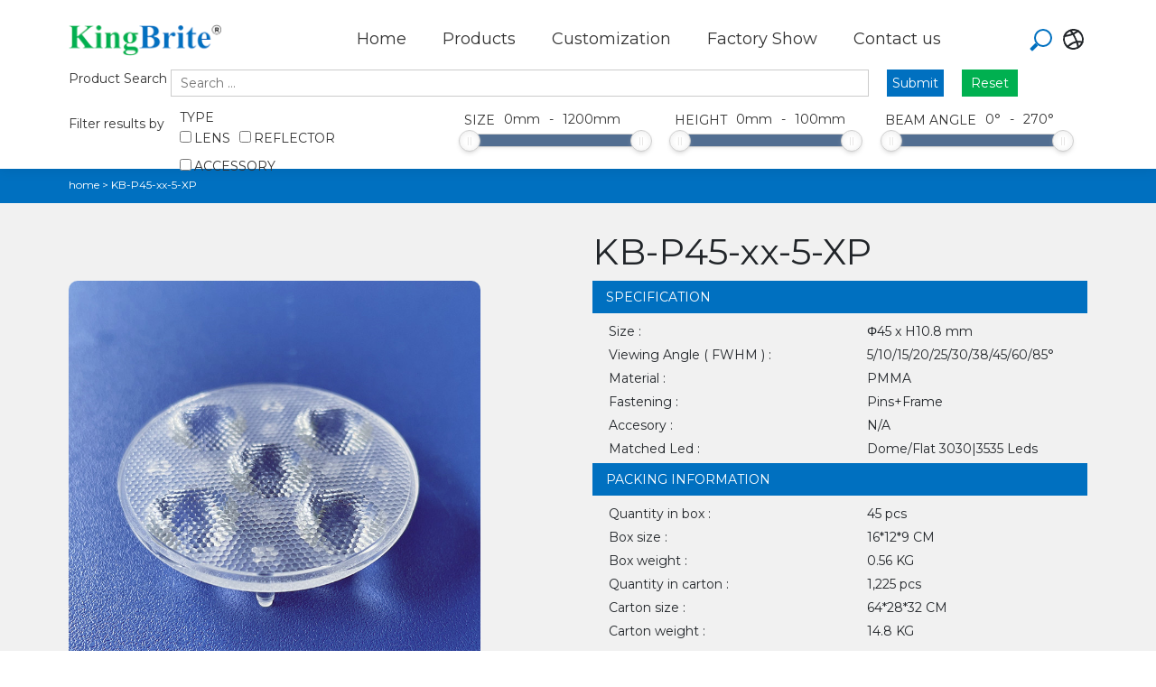

--- FILE ---
content_type: text/html; charset=UTF-8
request_url: https://kingbrite.cn/kingbrite-products/multiple-lens/45mm-series/kb-p45-xx-5-xp/
body_size: 14252
content:
<!DOCTYPE html>
<html lang="en">
	
		<head>
			<meta charset="utf-8">
<meta http-equiv="x-ua-compatible" content="ie=edge">
<meta name="viewport" content="width=device-width, initial-scale=1, maximum-scale=1, user-scalable=no, shrink-to-fit=no" />
<meta name="apple-mobile-web-app-capable" content="yes" />
<meta name="apple-mobile-web-app-status-bar-style" content="black" />
<meta name="format-detection" content="telephone=no" />
<meta name="keywords" content="" />
<meta name="description" content="" />
<!-- Place favicon.ico in the root directory -->
<link rel="shortcut icon" type="image/x-icon" href="assets/img/favicon.png">
<script>var et_site_url='https://kingbrite.cn';var et_post_id='6401';function et_core_page_resource_fallback(a,b){"undefined"===typeof b&&(b=a.sheet.cssRules&&0===a.sheet.cssRules.length);b&&(a.onerror=null,a.onload=null,a.href?a.href=et_site_url+"/?et_core_page_resource="+a.id+et_post_id:a.src&&(a.src=et_site_url+"/?et_core_page_resource="+a.id+et_post_id))}
</script>
<!-- Search Engine Optimization by Rank Math - https://rankmath.com/ -->
<meta name="robots" content="index, follow, max-snippet:-1, max-video-preview:-1, max-image-preview:large"/>
<link rel="canonical" href="https://kingbrite.cn/kingbrite-products/multiple-lens/45mm-series/kb-p45-xx-5-xp/" />
<meta property="og:locale" content="zh_CN" />
<meta property="og:type" content="article" />
<meta property="og:title" content="KB-P45-xx-5-XP -" />
<meta property="og:url" content="https://kingbrite.cn/kingbrite-products/multiple-lens/45mm-series/kb-p45-xx-5-xp/" />
<meta property="article:section" content="45mm Series" />
<meta property="og:updated_time" content="2023-05-25T03:49:18+00:00" />
<meta property="article:published_time" content="2023-05-25T03:49:17+00:00" />
<meta property="article:modified_time" content="2023-05-25T03:49:18+00:00" />
<meta name="twitter:card" content="summary_large_image" />
<meta name="twitter:title" content="KB-P45-xx-5-XP -" />
<meta name="twitter:label1" content="Written by" />
<meta name="twitter:data1" content="lzyadmin" />
<meta name="twitter:label2" content="Time to read" />
<meta name="twitter:data2" content="Less than a minute" />
<script type="application/ld+json" class="rank-math-schema">{"@context":"https://schema.org","@graph":[{"@type":["Person","Organization"],"@id":"https://kingbrite.cn/#person"},{"@type":"WebSite","@id":"https://kingbrite.cn/#website","url":"https://kingbrite.cn","publisher":{"@id":"https://kingbrite.cn/#person"},"inLanguage":"zh-Hans"},{"@type":"WebPage","@id":"https://kingbrite.cn/kingbrite-products/multiple-lens/45mm-series/kb-p45-xx-5-xp/#webpage","url":"https://kingbrite.cn/kingbrite-products/multiple-lens/45mm-series/kb-p45-xx-5-xp/","name":"KB-P45-xx-5-XP -","datePublished":"2023-05-25T03:49:17+00:00","dateModified":"2023-05-25T03:49:18+00:00","isPartOf":{"@id":"https://kingbrite.cn/#website"},"inLanguage":"zh-Hans"},{"@type":"Person","@id":"https://kingbrite.cn/author/lzyadmin/","name":"lzyadmin","url":"https://kingbrite.cn/author/lzyadmin/","image":{"@type":"ImageObject","@id":"https://secure.gravatar.com/avatar/8c55d1e010daf850ff358a2fcc57937ecfef061e6a2ae80b00de73f7ed73674b?s=96&amp;d=mm&amp;r=g","url":"https://secure.gravatar.com/avatar/8c55d1e010daf850ff358a2fcc57937ecfef061e6a2ae80b00de73f7ed73674b?s=96&amp;d=mm&amp;r=g","caption":"lzyadmin","inLanguage":"zh-Hans"},"sameAs":["https://dashen.live/zytem09"]},{"@type":"BlogPosting","headline":"KB-P45-xx-5-XP -","datePublished":"2023-05-25T03:49:17+00:00","dateModified":"2023-05-25T03:49:18+00:00","articleSection":"45mm Series","author":{"@id":"https://kingbrite.cn/author/lzyadmin/","name":"lzyadmin"},"publisher":{"@id":"https://kingbrite.cn/#person"},"name":"KB-P45-xx-5-XP -","@id":"https://kingbrite.cn/kingbrite-products/multiple-lens/45mm-series/kb-p45-xx-5-xp/#richSnippet","isPartOf":{"@id":"https://kingbrite.cn/kingbrite-products/multiple-lens/45mm-series/kb-p45-xx-5-xp/#webpage"},"inLanguage":"zh-Hans","mainEntityOfPage":{"@id":"https://kingbrite.cn/kingbrite-products/multiple-lens/45mm-series/kb-p45-xx-5-xp/#webpage"}}]}</script>
<!-- /Rank Math WordPress SEO plugin -->

<link rel='dns-prefetch' href='//fonts.googleapis.com' />
<link rel="alternate" type="application/rss+xml" title=" &raquo; KB-P45-xx-5-XP 评论 Feed" href="https://kingbrite.cn/kingbrite-products/multiple-lens/45mm-series/kb-p45-xx-5-xp/feed/" />
<link rel="alternate" title="oEmbed (JSON)" type="application/json+oembed" href="https://kingbrite.cn/wp-json/oembed/1.0/embed?url=https%3A%2F%2Fkingbrite.cn%2Fkingbrite-products%2Fmultiple-lens%2F45mm-series%2Fkb-p45-xx-5-xp%2F" />
<link rel="alternate" title="oEmbed (XML)" type="text/xml+oembed" href="https://kingbrite.cn/wp-json/oembed/1.0/embed?url=https%3A%2F%2Fkingbrite.cn%2Fkingbrite-products%2Fmultiple-lens%2F45mm-series%2Fkb-p45-xx-5-xp%2F&#038;format=xml" />
<style id='wp-img-auto-sizes-contain-inline-css' type='text/css'>
img:is([sizes=auto i],[sizes^="auto," i]){contain-intrinsic-size:3000px 1500px}
/*# sourceURL=wp-img-auto-sizes-contain-inline-css */
</style>
<style id='wp-emoji-styles-inline-css' type='text/css'>

	img.wp-smiley, img.emoji {
		display: inline !important;
		border: none !important;
		box-shadow: none !important;
		height: 1em !important;
		width: 1em !important;
		margin: 0 0.07em !important;
		vertical-align: -0.1em !important;
		background: none !important;
		padding: 0 !important;
	}
/*# sourceURL=wp-emoji-styles-inline-css */
</style>
<link rel='stylesheet' id='wp-block-library-css' href='https://kingbrite.cn/wp-includes/css/dist/block-library/style.min.css?ver=6.9' type='text/css' media='all' />
<style id='global-styles-inline-css' type='text/css'>
:root{--wp--preset--aspect-ratio--square: 1;--wp--preset--aspect-ratio--4-3: 4/3;--wp--preset--aspect-ratio--3-4: 3/4;--wp--preset--aspect-ratio--3-2: 3/2;--wp--preset--aspect-ratio--2-3: 2/3;--wp--preset--aspect-ratio--16-9: 16/9;--wp--preset--aspect-ratio--9-16: 9/16;--wp--preset--color--black: #000000;--wp--preset--color--cyan-bluish-gray: #abb8c3;--wp--preset--color--white: #ffffff;--wp--preset--color--pale-pink: #f78da7;--wp--preset--color--vivid-red: #cf2e2e;--wp--preset--color--luminous-vivid-orange: #ff6900;--wp--preset--color--luminous-vivid-amber: #fcb900;--wp--preset--color--light-green-cyan: #7bdcb5;--wp--preset--color--vivid-green-cyan: #00d084;--wp--preset--color--pale-cyan-blue: #8ed1fc;--wp--preset--color--vivid-cyan-blue: #0693e3;--wp--preset--color--vivid-purple: #9b51e0;--wp--preset--gradient--vivid-cyan-blue-to-vivid-purple: linear-gradient(135deg,rgb(6,147,227) 0%,rgb(155,81,224) 100%);--wp--preset--gradient--light-green-cyan-to-vivid-green-cyan: linear-gradient(135deg,rgb(122,220,180) 0%,rgb(0,208,130) 100%);--wp--preset--gradient--luminous-vivid-amber-to-luminous-vivid-orange: linear-gradient(135deg,rgb(252,185,0) 0%,rgb(255,105,0) 100%);--wp--preset--gradient--luminous-vivid-orange-to-vivid-red: linear-gradient(135deg,rgb(255,105,0) 0%,rgb(207,46,46) 100%);--wp--preset--gradient--very-light-gray-to-cyan-bluish-gray: linear-gradient(135deg,rgb(238,238,238) 0%,rgb(169,184,195) 100%);--wp--preset--gradient--cool-to-warm-spectrum: linear-gradient(135deg,rgb(74,234,220) 0%,rgb(151,120,209) 20%,rgb(207,42,186) 40%,rgb(238,44,130) 60%,rgb(251,105,98) 80%,rgb(254,248,76) 100%);--wp--preset--gradient--blush-light-purple: linear-gradient(135deg,rgb(255,206,236) 0%,rgb(152,150,240) 100%);--wp--preset--gradient--blush-bordeaux: linear-gradient(135deg,rgb(254,205,165) 0%,rgb(254,45,45) 50%,rgb(107,0,62) 100%);--wp--preset--gradient--luminous-dusk: linear-gradient(135deg,rgb(255,203,112) 0%,rgb(199,81,192) 50%,rgb(65,88,208) 100%);--wp--preset--gradient--pale-ocean: linear-gradient(135deg,rgb(255,245,203) 0%,rgb(182,227,212) 50%,rgb(51,167,181) 100%);--wp--preset--gradient--electric-grass: linear-gradient(135deg,rgb(202,248,128) 0%,rgb(113,206,126) 100%);--wp--preset--gradient--midnight: linear-gradient(135deg,rgb(2,3,129) 0%,rgb(40,116,252) 100%);--wp--preset--font-size--small: 13px;--wp--preset--font-size--medium: 20px;--wp--preset--font-size--large: 36px;--wp--preset--font-size--x-large: 42px;--wp--preset--spacing--20: 0.44rem;--wp--preset--spacing--30: 0.67rem;--wp--preset--spacing--40: 1rem;--wp--preset--spacing--50: 1.5rem;--wp--preset--spacing--60: 2.25rem;--wp--preset--spacing--70: 3.38rem;--wp--preset--spacing--80: 5.06rem;--wp--preset--shadow--natural: 6px 6px 9px rgba(0, 0, 0, 0.2);--wp--preset--shadow--deep: 12px 12px 50px rgba(0, 0, 0, 0.4);--wp--preset--shadow--sharp: 6px 6px 0px rgba(0, 0, 0, 0.2);--wp--preset--shadow--outlined: 6px 6px 0px -3px rgb(255, 255, 255), 6px 6px rgb(0, 0, 0);--wp--preset--shadow--crisp: 6px 6px 0px rgb(0, 0, 0);}:where(.is-layout-flex){gap: 0.5em;}:where(.is-layout-grid){gap: 0.5em;}body .is-layout-flex{display: flex;}.is-layout-flex{flex-wrap: wrap;align-items: center;}.is-layout-flex > :is(*, div){margin: 0;}body .is-layout-grid{display: grid;}.is-layout-grid > :is(*, div){margin: 0;}:where(.wp-block-columns.is-layout-flex){gap: 2em;}:where(.wp-block-columns.is-layout-grid){gap: 2em;}:where(.wp-block-post-template.is-layout-flex){gap: 1.25em;}:where(.wp-block-post-template.is-layout-grid){gap: 1.25em;}.has-black-color{color: var(--wp--preset--color--black) !important;}.has-cyan-bluish-gray-color{color: var(--wp--preset--color--cyan-bluish-gray) !important;}.has-white-color{color: var(--wp--preset--color--white) !important;}.has-pale-pink-color{color: var(--wp--preset--color--pale-pink) !important;}.has-vivid-red-color{color: var(--wp--preset--color--vivid-red) !important;}.has-luminous-vivid-orange-color{color: var(--wp--preset--color--luminous-vivid-orange) !important;}.has-luminous-vivid-amber-color{color: var(--wp--preset--color--luminous-vivid-amber) !important;}.has-light-green-cyan-color{color: var(--wp--preset--color--light-green-cyan) !important;}.has-vivid-green-cyan-color{color: var(--wp--preset--color--vivid-green-cyan) !important;}.has-pale-cyan-blue-color{color: var(--wp--preset--color--pale-cyan-blue) !important;}.has-vivid-cyan-blue-color{color: var(--wp--preset--color--vivid-cyan-blue) !important;}.has-vivid-purple-color{color: var(--wp--preset--color--vivid-purple) !important;}.has-black-background-color{background-color: var(--wp--preset--color--black) !important;}.has-cyan-bluish-gray-background-color{background-color: var(--wp--preset--color--cyan-bluish-gray) !important;}.has-white-background-color{background-color: var(--wp--preset--color--white) !important;}.has-pale-pink-background-color{background-color: var(--wp--preset--color--pale-pink) !important;}.has-vivid-red-background-color{background-color: var(--wp--preset--color--vivid-red) !important;}.has-luminous-vivid-orange-background-color{background-color: var(--wp--preset--color--luminous-vivid-orange) !important;}.has-luminous-vivid-amber-background-color{background-color: var(--wp--preset--color--luminous-vivid-amber) !important;}.has-light-green-cyan-background-color{background-color: var(--wp--preset--color--light-green-cyan) !important;}.has-vivid-green-cyan-background-color{background-color: var(--wp--preset--color--vivid-green-cyan) !important;}.has-pale-cyan-blue-background-color{background-color: var(--wp--preset--color--pale-cyan-blue) !important;}.has-vivid-cyan-blue-background-color{background-color: var(--wp--preset--color--vivid-cyan-blue) !important;}.has-vivid-purple-background-color{background-color: var(--wp--preset--color--vivid-purple) !important;}.has-black-border-color{border-color: var(--wp--preset--color--black) !important;}.has-cyan-bluish-gray-border-color{border-color: var(--wp--preset--color--cyan-bluish-gray) !important;}.has-white-border-color{border-color: var(--wp--preset--color--white) !important;}.has-pale-pink-border-color{border-color: var(--wp--preset--color--pale-pink) !important;}.has-vivid-red-border-color{border-color: var(--wp--preset--color--vivid-red) !important;}.has-luminous-vivid-orange-border-color{border-color: var(--wp--preset--color--luminous-vivid-orange) !important;}.has-luminous-vivid-amber-border-color{border-color: var(--wp--preset--color--luminous-vivid-amber) !important;}.has-light-green-cyan-border-color{border-color: var(--wp--preset--color--light-green-cyan) !important;}.has-vivid-green-cyan-border-color{border-color: var(--wp--preset--color--vivid-green-cyan) !important;}.has-pale-cyan-blue-border-color{border-color: var(--wp--preset--color--pale-cyan-blue) !important;}.has-vivid-cyan-blue-border-color{border-color: var(--wp--preset--color--vivid-cyan-blue) !important;}.has-vivid-purple-border-color{border-color: var(--wp--preset--color--vivid-purple) !important;}.has-vivid-cyan-blue-to-vivid-purple-gradient-background{background: var(--wp--preset--gradient--vivid-cyan-blue-to-vivid-purple) !important;}.has-light-green-cyan-to-vivid-green-cyan-gradient-background{background: var(--wp--preset--gradient--light-green-cyan-to-vivid-green-cyan) !important;}.has-luminous-vivid-amber-to-luminous-vivid-orange-gradient-background{background: var(--wp--preset--gradient--luminous-vivid-amber-to-luminous-vivid-orange) !important;}.has-luminous-vivid-orange-to-vivid-red-gradient-background{background: var(--wp--preset--gradient--luminous-vivid-orange-to-vivid-red) !important;}.has-very-light-gray-to-cyan-bluish-gray-gradient-background{background: var(--wp--preset--gradient--very-light-gray-to-cyan-bluish-gray) !important;}.has-cool-to-warm-spectrum-gradient-background{background: var(--wp--preset--gradient--cool-to-warm-spectrum) !important;}.has-blush-light-purple-gradient-background{background: var(--wp--preset--gradient--blush-light-purple) !important;}.has-blush-bordeaux-gradient-background{background: var(--wp--preset--gradient--blush-bordeaux) !important;}.has-luminous-dusk-gradient-background{background: var(--wp--preset--gradient--luminous-dusk) !important;}.has-pale-ocean-gradient-background{background: var(--wp--preset--gradient--pale-ocean) !important;}.has-electric-grass-gradient-background{background: var(--wp--preset--gradient--electric-grass) !important;}.has-midnight-gradient-background{background: var(--wp--preset--gradient--midnight) !important;}.has-small-font-size{font-size: var(--wp--preset--font-size--small) !important;}.has-medium-font-size{font-size: var(--wp--preset--font-size--medium) !important;}.has-large-font-size{font-size: var(--wp--preset--font-size--large) !important;}.has-x-large-font-size{font-size: var(--wp--preset--font-size--x-large) !important;}
/*# sourceURL=global-styles-inline-css */
</style>

<style id='classic-theme-styles-inline-css' type='text/css'>
/*! This file is auto-generated */
.wp-block-button__link{color:#fff;background-color:#32373c;border-radius:9999px;box-shadow:none;text-decoration:none;padding:calc(.667em + 2px) calc(1.333em + 2px);font-size:1.125em}.wp-block-file__button{background:#32373c;color:#fff;text-decoration:none}
/*# sourceURL=/wp-includes/css/classic-themes.min.css */
</style>
<link rel='stylesheet' id='contact-form-7-css' href='https://kingbrite.cn/wp-content/plugins/contact-form-7/includes/css/styles.css?ver=6.1.4' type='text/css' media='all' />
<link rel='stylesheet' id='cmplz-general-css' href='https://kingbrite.cn/wp-content/plugins/complianz-gdpr/assets/css/cookieblocker.min.css?ver=1727417790' type='text/css' media='all' />
<link rel='stylesheet' id='et_monarch-css-css' href='https://kingbrite.cn/wp-content/plugins/monarch/css/style.css?ver=1.4.14' type='text/css' media='all' />
<link rel='stylesheet' id='et-gf-open-sans-css' href='https://fonts.googleapis.com/css?family=Open+Sans:400,700' type='text/css' media='all' />
<link rel='stylesheet' id='search-filter-plugin-styles-css' href='https://kingbrite.cn/wp-content/plugins/search-filter-pro/public/assets/css/search-filter.min.css?ver=2.5.11' type='text/css' media='all' />
<link rel='stylesheet' id='bootstrap.min-css' href='https://kingbrite.cn/wp-content/themes/tem01/assets/css/bootstrap.min.css?ver=6.9' type='text/css' media='all' />
<link rel='stylesheet' id='main-css' href='https://kingbrite.cn/wp-content/themes/tem01/assets/css/main.css?ver=6.9' type='text/css' media='all' />
<link rel='stylesheet' id='swiper-bundle.min-css' href='https://kingbrite.cn/wp-content/themes/tem01/assets/css/swiper-bundle.min.css?ver=6.9' type='text/css' media='all' />
<link rel='stylesheet' id='mm-css' href='https://kingbrite.cn/wp-content/themes/tem01/assets/css/mm.css?ver=6.9' type='text/css' media='all' />
<link rel='stylesheet' id='icono-css' href='https://kingbrite.cn/wp-content/themes/tem01/assets/css/icono.min.css?ver=6.9' type='text/css' media='all' />
<link rel='stylesheet' id='slb_core-css' href='https://kingbrite.cn/wp-content/plugins/simple-lightbox/client/css/app.css?ver=2.9.3' type='text/css' media='all' />
<script type="text/javascript" async src="https://kingbrite.cn/wp-content/plugins/burst-statistics/helpers/timeme/timeme.min.js?ver=1.7.2" id="burst-timeme-js"></script>
<script type="text/javascript" id="burst-js-extra">
/* <![CDATA[ */
var burst = {"cookie_retention_days":"30","beacon_url":"https://kingbrite.cn/wp-content/plugins/burst-statistics/endpoint.php","options":{"beacon_enabled":1,"enable_cookieless_tracking":0,"enable_turbo_mode":0,"do_not_track":0,"track_url_change":0},"goals":[],"goals_script_url":"https://kingbrite.cn/wp-content/plugins/burst-statistics//assets/js/build/burst-goals.js?v=1.7.2"};
//# sourceURL=burst-js-extra
/* ]]> */
</script>
<script type="text/javascript" async src="https://kingbrite.cn/wp-content/plugins/burst-statistics/assets/js/build/burst.min.js?ver=1.7.2" id="burst-js"></script>
<script type="text/javascript" src="https://kingbrite.cn/wp-includes/js/jquery/jquery.min.js?ver=3.7.1" id="jquery-core-js"></script>
<script type="text/javascript" src="https://kingbrite.cn/wp-includes/js/jquery/jquery-migrate.min.js?ver=3.4.1" id="jquery-migrate-js"></script>
<script type="text/javascript" id="search-filter-plugin-build-js-extra">
/* <![CDATA[ */
var SF_LDATA = {"ajax_url":"https://kingbrite.cn/wp-admin/admin-ajax.php","home_url":"https://kingbrite.cn/","extensions":[]};
//# sourceURL=search-filter-plugin-build-js-extra
/* ]]> */
</script>
<script type="text/javascript" src="https://kingbrite.cn/wp-content/plugins/search-filter-pro/public/assets/js/search-filter-build.min.js?ver=2.5.11" id="search-filter-plugin-build-js"></script>
<script type="text/javascript" src="https://kingbrite.cn/wp-content/plugins/search-filter-pro/public/assets/js/chosen.jquery.min.js?ver=2.5.11" id="search-filter-plugin-chosen-js"></script>
<script type="text/javascript" src="https://kingbrite.cn/wp-content/themes/tem01/assets/js/jquery.min.js?ver=6.9" id="jquery.min-js"></script>
<link rel="https://api.w.org/" href="https://kingbrite.cn/wp-json/" /><link rel="alternate" title="JSON" type="application/json" href="https://kingbrite.cn/wp-json/wp/v2/posts/6401" /><link rel="EditURI" type="application/rsd+xml" title="RSD" href="https://kingbrite.cn/xmlrpc.php?rsd" />
<meta name="generator" content="WordPress 6.9" />
<link rel='shortlink' href='https://kingbrite.cn/?p=6401' />
<style type="text/css" id="et-social-custom-css">
				
			</style><link rel="preload" href="https://kingbrite.cn/wp-content/plugins/monarch/core/admin/fonts/modules.ttf" as="font" crossorigin="anonymous"><meta name="generator" content="Elementor 3.13.4; features: e_dom_optimization, e_optimized_assets_loading, e_optimized_css_loading, a11y_improvements, additional_custom_breakpoints; settings: css_print_method-internal, google_font-enabled, font_display-auto">
<link rel="icon" href="https://kingbrite.cn/wp-content/uploads/2022/10/cropped-a12-32x32.png" sizes="32x32" />
<link rel="icon" href="https://kingbrite.cn/wp-content/uploads/2022/10/cropped-a12-192x192.png" sizes="192x192" />
<link rel="apple-touch-icon" href="https://kingbrite.cn/wp-content/uploads/2022/10/cropped-a12-180x180.png" />
<meta name="msapplication-TileImage" content="https://kingbrite.cn/wp-content/uploads/2022/10/cropped-a12-270x270.png" />
<script type="application/x-javascript"> addEventListener("load", function() { setTimeout(hideURLbar, 0); }, false); function hideURLbar(){ window.scrollTo(0,1); } </script>
			<title>||KingBrite</title>
<!-- 			<meta name="keywords" content="" />
		<meta name="description" content="" /> -->
			<link rel='stylesheet' href='https://kingbrite.cn/wp-content/themes/tem01/assets/css/jquery-rebox.css' type='text/css' />
			<script src="https://kingbrite.cn/wp-content/themes/tem01/assets/js/jquery-rebox.js"></script>
		</head>
	
	<body class="product-pro">
		<!-- 菜单 -->
		<nav class="navbar navbar-light navbar-expand-lg fixed-top bg-white clean-navbar d-block">
			<div class="container">
				<a class="navbar-brand logo" href="/">
					<img class="w-75" src="https://kingbrite.cn/wp-content/uploads/2022/10/a12.png" />
				</a>
				<div class="menup" style="">
					<div class="container-button" onclick="myFunction(this)">
						<div class="bar1"></div>
						<div class="bar2"></div>
						<div class="bar3"></div>
					</div>
				</div>
				<!-- <button data-bs-toggle="collapse" class="navbar-toggler" data-bs-target="#navcol-1">
					<span class="visually-hidden">Toggle navigation</span>
					<span class="navbar-toggler-icon"></span>
				</button> -->
								<div class="menu-menu-a-container"><ul id="menu-menu-a" class="menu"><li id="menu-item-8816" class="menu-item menu-item-type-custom menu-item-object-custom menu-item-8816"><a href="/">Home</a></li>
<li id="menu-item-8819" class="menu-item menu-item-type-taxonomy menu-item-object-category current-post-ancestor menu-item-has-children menu-item-8819"><a href="https://kingbrite.cn/category/kingbrite-products/">Products</a>
<ul class="sub-menu">
	<li id="menu-item-8820" class="menu-item menu-item-type-taxonomy menu-item-object-category menu-item-8820"><a href="https://kingbrite.cn/category/kingbrite-products/narrow-beam-single-lens-series/">Narrow Beam Single Lens Series</a></li>
	<li id="menu-item-8821" class="menu-item menu-item-type-taxonomy menu-item-object-category menu-item-8821"><a href="https://kingbrite.cn/category/kingbrite-products/emergency-light-lens/">Emergency Light Lens</a></li>
	<li id="menu-item-8822" class="menu-item menu-item-type-taxonomy menu-item-object-category menu-item-has-children menu-item-8822"><a href="https://kingbrite.cn/category/kingbrite-products/single-lens/">Single Lens</a>
	<ul class="sub-menu">
		<li id="menu-item-8837" class="menu-item menu-item-type-taxonomy menu-item-object-category menu-item-8837"><a href="https://kingbrite.cn/category/kingbrite-products/single-lens/7-6mm-series/">7.6mm Series</a></li>
		<li id="menu-item-8838" class="menu-item menu-item-type-taxonomy menu-item-object-category menu-item-8838"><a href="https://kingbrite.cn/category/kingbrite-products/single-lens/10mm-series/">10mm Series</a></li>
		<li id="menu-item-8839" class="menu-item menu-item-type-taxonomy menu-item-object-category menu-item-8839"><a href="https://kingbrite.cn/category/kingbrite-products/single-lens/11mm-series/">11mm Series</a></li>
		<li id="menu-item-8840" class="menu-item menu-item-type-taxonomy menu-item-object-category menu-item-8840"><a href="https://kingbrite.cn/category/kingbrite-products/single-lens/12mm-series/">12mm Series</a></li>
		<li id="menu-item-8841" class="menu-item menu-item-type-taxonomy menu-item-object-category menu-item-8841"><a href="https://kingbrite.cn/category/kingbrite-products/single-lens/14mm-series/">14mm Series</a></li>
		<li id="menu-item-8842" class="menu-item menu-item-type-taxonomy menu-item-object-category menu-item-8842"><a href="https://kingbrite.cn/category/kingbrite-products/single-lens/15mm-series/">15mm Series</a></li>
		<li id="menu-item-8843" class="menu-item menu-item-type-taxonomy menu-item-object-category menu-item-8843"><a href="https://kingbrite.cn/category/kingbrite-products/single-lens/16mm-series/">16mm Series</a></li>
		<li id="menu-item-8844" class="menu-item menu-item-type-taxonomy menu-item-object-category menu-item-8844"><a href="https://kingbrite.cn/category/kingbrite-products/single-lens/18mm-series/">18mm Series</a></li>
		<li id="menu-item-8845" class="menu-item menu-item-type-taxonomy menu-item-object-category menu-item-8845"><a href="https://kingbrite.cn/category/kingbrite-products/single-lens/20mm-xp-series/">20mm-XP Series</a></li>
		<li id="menu-item-8846" class="menu-item menu-item-type-taxonomy menu-item-object-category menu-item-8846"><a href="https://kingbrite.cn/category/kingbrite-products/single-lens/20mm-3030-series/">20mm-3030 Series</a></li>
		<li id="menu-item-8847" class="menu-item menu-item-type-taxonomy menu-item-object-category menu-item-8847"><a href="https://kingbrite.cn/category/kingbrite-products/single-lens/22mm-series/">22mm Series</a></li>
		<li id="menu-item-8848" class="menu-item menu-item-type-taxonomy menu-item-object-category menu-item-8848"><a href="https://kingbrite.cn/category/kingbrite-products/single-lens/anti-glare-series/">Anti-glare series</a></li>
		<li id="menu-item-8849" class="menu-item menu-item-type-taxonomy menu-item-object-category menu-item-8849"><a href="https://kingbrite.cn/category/kingbrite-products/single-lens/square-lens-series/">22mm square series</a></li>
		<li id="menu-item-8850" class="menu-item menu-item-type-taxonomy menu-item-object-category menu-item-8850"><a href="https://kingbrite.cn/category/kingbrite-products/single-lens/23mm-series/">23mm Series</a></li>
		<li id="menu-item-8851" class="menu-item menu-item-type-taxonomy menu-item-object-category menu-item-8851"><a href="https://kingbrite.cn/category/kingbrite-products/single-lens/29mm-series/">29mm Series</a></li>
		<li id="menu-item-8852" class="menu-item menu-item-type-taxonomy menu-item-object-category menu-item-8852"><a href="https://kingbrite.cn/category/kingbrite-products/single-lens/35mm-series-single-lens/">35mm Series</a></li>
		<li id="menu-item-8853" class="menu-item menu-item-type-taxonomy menu-item-object-category menu-item-8853"><a href="https://kingbrite.cn/category/kingbrite-products/single-lens/37mm-series/">37mm Series</a></li>
		<li id="menu-item-8854" class="menu-item menu-item-type-taxonomy menu-item-object-category menu-item-8854"><a href="https://kingbrite.cn/category/kingbrite-products/single-lens/sill-lightspecial-light-lens/">Sill Light&amp;Special Light Lens</a></li>
	</ul>
</li>
	<li id="menu-item-8823" class="menu-item menu-item-type-taxonomy menu-item-object-category menu-item-8823"><a href="https://kingbrite.cn/category/kingbrite-products/asymmetric-lens/">Asymmetric Lens</a></li>
	<li id="menu-item-8824" class="menu-item menu-item-type-taxonomy menu-item-object-category menu-item-has-children menu-item-8824"><a href="https://kingbrite.cn/category/kingbrite-products/color-mixing-lens/">Color-mixing Lens</a>
	<ul class="sub-menu">
		<li id="menu-item-8855" class="menu-item menu-item-type-taxonomy menu-item-object-category menu-item-8855"><a href="https://kingbrite.cn/category/kingbrite-products/color-mixing-lens/20mm-series-high-power-led/">20mm Series-High Power Led</a></li>
		<li id="menu-item-8856" class="menu-item menu-item-type-taxonomy menu-item-object-category menu-item-8856"><a href="https://kingbrite.cn/category/kingbrite-products/color-mixing-lens/20mm-series-color-mixing-lens/">20mm Series</a></li>
		<li id="menu-item-8857" class="menu-item menu-item-type-taxonomy menu-item-object-category menu-item-8857"><a href="https://kingbrite.cn/category/kingbrite-products/color-mixing-lens/22mm-series-color-mixing-lens/">22mm Series</a></li>
		<li id="menu-item-8858" class="menu-item menu-item-type-taxonomy menu-item-object-category menu-item-8858"><a href="https://kingbrite.cn/category/kingbrite-products/color-mixing-lens/23mm-series-color-mixing-lens/">23mm Series</a></li>
		<li id="menu-item-8859" class="menu-item menu-item-type-taxonomy menu-item-object-category menu-item-8859"><a href="https://kingbrite.cn/category/kingbrite-products/color-mixing-lens/29mm-series-color-mixing-lens/">29mm Series</a></li>
		<li id="menu-item-8860" class="menu-item menu-item-type-taxonomy menu-item-object-category menu-item-8860"><a href="https://kingbrite.cn/category/kingbrite-products/color-mixing-lens/37mm-series-color-mixing-lens/">37mm Series</a></li>
		<li id="menu-item-8861" class="menu-item menu-item-type-taxonomy menu-item-object-category menu-item-8861"><a href="https://kingbrite.cn/category/kingbrite-products/color-mixing-lens/45mm-series-color-mixing-lens/">45mm Series</a></li>
		<li id="menu-item-8862" class="menu-item menu-item-type-taxonomy menu-item-object-category menu-item-8862"><a href="https://kingbrite.cn/category/kingbrite-products/color-mixing-lens/stagelight-lens-series/">Stagelight Lens Series</a></li>
	</ul>
</li>
	<li id="menu-item-8825" class="menu-item menu-item-type-taxonomy menu-item-object-category menu-item-has-children menu-item-8825"><a href="https://kingbrite.cn/category/kingbrite-products/lumileds-series/">Seoul P4 Series</a>
	<ul class="sub-menu">
		<li id="menu-item-8863" class="menu-item menu-item-type-taxonomy menu-item-object-category menu-item-8863"><a href="https://kingbrite.cn/category/kingbrite-products/lumileds-series/20mm-series-lumileds-series/">20mm Series</a></li>
		<li id="menu-item-8864" class="menu-item menu-item-type-taxonomy menu-item-object-category menu-item-8864"><a href="https://kingbrite.cn/category/kingbrite-products/lumileds-series/22-4mm-series/">22.4mm Series</a></li>
	</ul>
</li>
	<li id="menu-item-8826" class="menu-item menu-item-type-taxonomy menu-item-object-category current-post-ancestor menu-item-has-children menu-item-8826"><a href="https://kingbrite.cn/category/kingbrite-products/multiple-lens/">Multiple Lens</a>
	<ul class="sub-menu">
		<li id="menu-item-8865" class="menu-item menu-item-type-taxonomy menu-item-object-category menu-item-8865"><a href="https://kingbrite.cn/category/kingbrite-products/multiple-lens/20mm-series-multiple-lens/">20mm Series</a></li>
		<li id="menu-item-8866" class="menu-item menu-item-type-taxonomy menu-item-object-category menu-item-8866"><a href="https://kingbrite.cn/category/kingbrite-products/multiple-lens/25mm-series-multiple-lens/">25mm Series</a></li>
		<li id="menu-item-8867" class="menu-item menu-item-type-taxonomy menu-item-object-category menu-item-8867"><a href="https://kingbrite.cn/category/kingbrite-products/multiple-lens/35mm-series/">35mm Series</a></li>
		<li id="menu-item-8868" class="menu-item menu-item-type-taxonomy menu-item-object-category current-post-ancestor current-menu-parent current-post-parent menu-item-8868"><a href="https://kingbrite.cn/category/kingbrite-products/multiple-lens/45mm-series/">45mm Series</a></li>
		<li id="menu-item-8869" class="menu-item menu-item-type-taxonomy menu-item-object-category menu-item-8869"><a href="https://kingbrite.cn/category/kingbrite-products/multiple-lens/50mm-series-multiple-lens/">50mm Series</a></li>
		<li id="menu-item-8870" class="menu-item menu-item-type-taxonomy menu-item-object-category menu-item-8870"><a href="https://kingbrite.cn/category/kingbrite-products/multiple-lens/67mm-series-1/">67mm Series</a></li>
		<li id="menu-item-8871" class="menu-item menu-item-type-taxonomy menu-item-object-category menu-item-8871"><a href="https://kingbrite.cn/category/kingbrite-products/multiple-lens/73mm-series/">73mm Series</a></li>
		<li id="menu-item-8872" class="menu-item menu-item-type-taxonomy menu-item-object-category menu-item-8872"><a href="https://kingbrite.cn/category/kingbrite-products/multiple-lens/92mm-series/">92mm Series</a></li>
		<li id="menu-item-8873" class="menu-item menu-item-type-taxonomy menu-item-object-category menu-item-8873"><a href="https://kingbrite.cn/category/kingbrite-products/multiple-lens/95mm/">95mm Series</a></li>
		<li id="menu-item-8874" class="menu-item menu-item-type-taxonomy menu-item-object-category menu-item-8874"><a href="https://kingbrite.cn/category/kingbrite-products/multiple-lens/110mm-series/">110mm Series</a></li>
	</ul>
</li>
	<li id="menu-item-8827" class="menu-item menu-item-type-taxonomy menu-item-object-category menu-item-has-children menu-item-8827"><a href="https://kingbrite.cn/category/kingbrite-products/50x50mm-module-lens/">50x50mm Module Lens</a>
	<ul class="sub-menu">
		<li id="menu-item-8911" class="menu-item menu-item-type-taxonomy menu-item-object-category menu-item-8911"><a href="https://kingbrite.cn/category/kingbrite-products/50x50mm-module-lens/4in1-7070-array-series/">4in1-7070 Array Series</a></li>
		<li id="menu-item-8912" class="menu-item menu-item-type-taxonomy menu-item-object-category menu-item-8912"><a href="https://kingbrite.cn/category/kingbrite-products/50x50mm-module-lens/4in1-array-series/">4in1 Array Series</a></li>
		<li id="menu-item-8913" class="menu-item menu-item-type-taxonomy menu-item-object-category menu-item-8913"><a href="https://kingbrite.cn/category/kingbrite-products/50x50mm-module-lens/6in1-array-series/">6in1 Array Series</a></li>
		<li id="menu-item-8906" class="menu-item menu-item-type-taxonomy menu-item-object-category menu-item-8906"><a href="https://kingbrite.cn/category/kingbrite-products/50x50mm-module-lens/8in1-array-series/">8in1 Array Series</a></li>
		<li id="menu-item-8907" class="menu-item menu-item-type-taxonomy menu-item-object-category menu-item-8907"><a href="https://kingbrite.cn/category/kingbrite-products/50x50mm-module-lens/12in1-array-series/">12in1 Array Series</a></li>
		<li id="menu-item-8908" class="menu-item menu-item-type-taxonomy menu-item-object-category menu-item-8908"><a href="https://kingbrite.cn/category/kingbrite-products/50x50mm-module-lens/14in1-array-series/">14in1 Array Series</a></li>
		<li id="menu-item-8909" class="menu-item menu-item-type-taxonomy menu-item-object-category menu-item-8909"><a href="https://kingbrite.cn/category/kingbrite-products/50x50mm-module-lens/16in1-array-series/">16in1 Array Series</a></li>
		<li id="menu-item-8910" class="menu-item menu-item-type-taxonomy menu-item-object-category menu-item-8910"><a href="https://kingbrite.cn/category/kingbrite-products/50x50mm-module-lens/24in1-array-series/">24in1 Array Series</a></li>
	</ul>
</li>
	<li id="menu-item-8828" class="menu-item menu-item-type-taxonomy menu-item-object-category menu-item-has-children menu-item-8828"><a href="https://kingbrite.cn/category/kingbrite-products/street-light-lens/">Street Light Lens</a>
	<ul class="sub-menu">
		<li id="menu-item-8902" class="menu-item menu-item-type-taxonomy menu-item-object-category menu-item-8902"><a href="https://kingbrite.cn/category/kingbrite-products/street-light-lens/3030-series/">3030 Series</a></li>
		<li id="menu-item-8903" class="menu-item menu-item-type-taxonomy menu-item-object-category menu-item-8903"><a href="https://kingbrite.cn/category/kingbrite-products/street-light-lens/3535-series/">3535 Series</a></li>
		<li id="menu-item-8904" class="menu-item menu-item-type-taxonomy menu-item-object-category menu-item-8904"><a href="https://kingbrite.cn/category/kingbrite-products/street-light-lens/5050-series/">5050 Series</a></li>
		<li id="menu-item-8905" class="menu-item menu-item-type-taxonomy menu-item-object-category menu-item-8905"><a href="https://kingbrite.cn/category/kingbrite-products/street-light-lens/high-power-series/">High Power Series</a></li>
	</ul>
</li>
	<li id="menu-item-8829" class="menu-item menu-item-type-taxonomy menu-item-object-category menu-item-has-children menu-item-8829"><a href="https://kingbrite.cn/category/kingbrite-products/industrial-light-lens/">Industrial Light Lens</a>
	<ul class="sub-menu">
		<li id="menu-item-8900" class="menu-item menu-item-type-taxonomy menu-item-object-category menu-item-8900"><a href="https://kingbrite.cn/category/kingbrite-products/industrial-light-lens/high-bay-series/">High Bay Series</a></li>
		<li id="menu-item-8901" class="menu-item menu-item-type-taxonomy menu-item-object-category menu-item-8901"><a href="https://kingbrite.cn/category/kingbrite-products/industrial-light-lens/pc-cover-series/">PC Cover Series</a></li>
	</ul>
</li>
	<li id="menu-item-8830" class="menu-item menu-item-type-taxonomy menu-item-object-category menu-item-8830"><a href="https://kingbrite.cn/category/kingbrite-products/wallwasher-light-lens/">Wallwasher Light Lens</a></li>
	<li id="menu-item-8831" class="menu-item menu-item-type-taxonomy menu-item-object-category menu-item-has-children menu-item-8831"><a href="https://kingbrite.cn/category/kingbrite-products/linear-light-lens/">Linear Light Lens</a>
	<ul class="sub-menu">
		<li id="menu-item-8898" class="menu-item menu-item-type-taxonomy menu-item-object-category menu-item-8898"><a href="https://kingbrite.cn/category/kingbrite-products/linear-light-lens/ln282-series/">LN282 series</a></li>
		<li id="menu-item-8899" class="menu-item menu-item-type-taxonomy menu-item-object-category menu-item-8899"><a href="https://kingbrite.cn/category/kingbrite-products/linear-light-lens/ln295-2l-series/">LN295-2L series</a></li>
		<li id="menu-item-8885" class="menu-item menu-item-type-taxonomy menu-item-object-category menu-item-8885"><a href="https://kingbrite.cn/category/kingbrite-products/linear-light-lens/ln297-series/">LN297 series</a></li>
		<li id="menu-item-8886" class="menu-item menu-item-type-taxonomy menu-item-object-category menu-item-8886"><a href="https://kingbrite.cn/category/kingbrite-products/linear-light-lens/ln300-series/">LN300-Lens Series</a></li>
		<li id="menu-item-8887" class="menu-item menu-item-type-taxonomy menu-item-object-category menu-item-8887"><a href="https://kingbrite.cn/category/kingbrite-products/linear-light-lens/ln8mm-series-extruded/">LN8mm Series-Extruded</a></li>
		<li id="menu-item-8889" class="menu-item menu-item-type-taxonomy menu-item-object-category menu-item-8889"><a href="https://kingbrite.cn/category/kingbrite-products/linear-light-lens/extruded-26mm-series/">LN26mm Series-Extruded</a></li>
		<li id="menu-item-8888" class="menu-item menu-item-type-taxonomy menu-item-object-category menu-item-8888"><a href="https://kingbrite.cn/category/kingbrite-products/linear-light-lens/ln40mm-series-extruded/">LN40mm Series-Extruded</a></li>
		<li id="menu-item-8894" class="menu-item menu-item-type-taxonomy menu-item-object-category menu-item-8894"><a href="https://kingbrite.cn/category/kingbrite-products/linear-light-lens/ln80-series/">LN80 series</a></li>
		<li id="menu-item-8895" class="menu-item menu-item-type-taxonomy menu-item-object-category menu-item-8895"><a href="https://kingbrite.cn/category/kingbrite-products/linear-light-lens/ln108-series/">LN108 series</a></li>
		<li id="menu-item-8896" class="menu-item menu-item-type-taxonomy menu-item-object-category menu-item-8896"><a href="https://kingbrite.cn/category/kingbrite-products/linear-light-lens/ln133-series/">LN133 series</a></li>
		<li id="menu-item-8897" class="menu-item menu-item-type-taxonomy menu-item-object-category menu-item-8897"><a href="https://kingbrite.cn/category/kingbrite-products/linear-light-lens/ln190-series/">LN190 Series</a></li>
		<li id="menu-item-8890" class="menu-item menu-item-type-taxonomy menu-item-object-category menu-item-8890"><a href="https://kingbrite.cn/category/kingbrite-products/linear-light-lens/120mm-series/">LN120mm Series</a></li>
		<li id="menu-item-8891" class="menu-item menu-item-type-taxonomy menu-item-object-category menu-item-8891"><a href="https://kingbrite.cn/category/kingbrite-products/linear-light-lens/160mm-series/">LN160mm Series</a></li>
		<li id="menu-item-8892" class="menu-item menu-item-type-taxonomy menu-item-object-category menu-item-8892"><a href="https://kingbrite.cn/category/kingbrite-products/linear-light-lens/ln280-series/">LN280 Series</a></li>
		<li id="menu-item-8893" class="menu-item menu-item-type-taxonomy menu-item-object-category menu-item-8893"><a href="https://kingbrite.cn/category/kingbrite-products/linear-light-lens/fl295-series/">FL295 series</a></li>
	</ul>
</li>
	<li id="menu-item-8832" class="menu-item menu-item-type-taxonomy menu-item-object-category menu-item-has-children menu-item-8832"><a href="https://kingbrite.cn/category/kingbrite-products/street-light-lens-kingbrite-products/">Stadium Light Lens</a>
	<ul class="sub-menu">
		<li id="menu-item-8882" class="menu-item menu-item-type-taxonomy menu-item-object-category menu-item-8882"><a href="https://kingbrite.cn/category/kingbrite-products/street-light-lens-kingbrite-products/50x50mm-series/">50x50mm Series</a></li>
		<li id="menu-item-8883" class="menu-item menu-item-type-taxonomy menu-item-object-category menu-item-8883"><a href="https://kingbrite.cn/category/kingbrite-products/street-light-lens-kingbrite-products/l520w116mm-96in1-series/">L520*W116mm 96in1 Series</a></li>
		<li id="menu-item-8884" class="menu-item menu-item-type-taxonomy menu-item-object-category menu-item-8884"><a href="https://kingbrite.cn/category/kingbrite-products/street-light-lens-kingbrite-products/l520w116mm-126in1-series/">L520*W116mm 126in1 Series</a></li>
		<li id="menu-item-8881" class="menu-item menu-item-type-taxonomy menu-item-object-category menu-item-8881"><a href="https://kingbrite.cn/category/kingbrite-products/street-light-lens-kingbrite-products/l602w186mm-224in1-series/">L602*W186mm 224in1 Series</a></li>
	</ul>
</li>
	<li id="menu-item-8833" class="menu-item menu-item-type-taxonomy menu-item-object-category menu-item-has-children menu-item-8833"><a href="https://kingbrite.cn/category/kingbrite-products/commercial-light-lens/">Commercial Light Lens</a>
	<ul class="sub-menu">
		<li id="menu-item-8879" class="menu-item menu-item-type-taxonomy menu-item-object-category menu-item-8879"><a href="https://kingbrite.cn/category/kingbrite-products/commercial-light-lens/cob-lens-series/">COB Lens Series</a></li>
		<li id="menu-item-8880" class="menu-item menu-item-type-taxonomy menu-item-object-category menu-item-8880"><a href="https://kingbrite.cn/category/kingbrite-products/commercial-light-lens/cob-reflector/">COB Reflector</a></li>
	</ul>
</li>
	<li id="menu-item-8834" class="menu-item menu-item-type-taxonomy menu-item-object-category menu-item-has-children menu-item-8834"><a href="https://kingbrite.cn/category/kingbrite-products/backlight-lens/">Backlight Lens</a>
	<ul class="sub-menu">
		<li id="menu-item-8876" class="menu-item menu-item-type-taxonomy menu-item-object-category menu-item-8876"><a href="https://kingbrite.cn/category/kingbrite-products/backlight-lens/led-strip-light-series/">Led Strip Light Series</a></li>
		<li id="menu-item-8877" class="menu-item menu-item-type-taxonomy menu-item-object-category menu-item-8877"><a href="https://kingbrite.cn/category/kingbrite-products/backlight-lens/avertisement-light-series/">Avertisement light Series</a></li>
		<li id="menu-item-8878" class="menu-item menu-item-type-taxonomy menu-item-object-category menu-item-8878"><a href="https://kingbrite.cn/category/kingbrite-products/backlight-lens/led-panel-light-series/">Led Panel Light Series</a></li>
	</ul>
</li>
	<li id="menu-item-8835" class="menu-item menu-item-type-taxonomy menu-item-object-category menu-item-8835"><a href="https://kingbrite.cn/category/kingbrite-products/plano-convex-lens-series/">Plano-Convex Lens</a></li>
	<li id="menu-item-8836" class="menu-item menu-item-type-taxonomy menu-item-object-category menu-item-8836"><a href="https://kingbrite.cn/category/kingbrite-products/zooming-lens/">Zooming Lens</a></li>
</ul>
</li>
<li id="menu-item-8875" class="menu-item menu-item-type-post_type menu-item-object-page menu-item-8875"><a href="https://kingbrite.cn/customization/">Customization</a></li>
<li id="menu-item-8818" class="menu-item menu-item-type-post_type menu-item-object-page menu-item-8818"><a href="https://kingbrite.cn/factory-show-2/">Factory Show</a></li>
<li id="menu-item-8817" class="menu-item menu-item-type-post_type menu-item-object-page menu-item-8817"><a href="https://kingbrite.cn/contact/">Contact us</a></li>
</ul></div>												<div class="icons">
					<a href="javascript:void(0);" onclick="js_search()"><i class="icono-search"></i></a>
					<div href="#" class="lan" onclick="js_lan()">
						<i class="icono-dribbble"></i>
						<ul>
							<li><a href="#">中文</a></li>
							<li><a href="#">EN</a></li>
						</ul>
					</div>
				</div>
			</div>
			<div class="seach-bar">
				<div class="container">
					<form data-sf-form-id='1071' data-is-rtl='0' data-maintain-state='' data-results-url='https://kingbrite.cn/?sfid=1071' data-ajax-form-url='https://kingbrite.cn/?sfid=1071&amp;sf_action=get_data&amp;sf_data=form' data-display-result-method='archive' data-use-history-api='1' data-template-loaded='0' data-lang-code='zh' data-ajax='0' data-init-paged='1' data-auto-update='' action='https://kingbrite.cn/?sfid=1071' method='post' class='searchandfilter' id='search-filter-form-1071' autocomplete='off' data-instance-count='1'><ul><li class="sf-field-search" data-sf-field-name="search" data-sf-field-type="search" data-sf-field-input-type="">		<label><input placeholder="Search …" name="_sf_search[]" class="sf-input-text" type="text" value="" title=""></label>		</li><li class="sf-field-submit" data-sf-field-name="submit" data-sf-field-type="submit" data-sf-field-input-type=""><input type="submit" name="_sf_submit" value="Submit"></li><li class="sf-field-reset" data-sf-field-name="reset" data-sf-field-type="reset" data-sf-field-input-type="link"><a href="#" class="search-filter-reset" data-search-form-id="1071" data-sf-submit-form="always">Reset</a></li><li class="sf-field-post-meta-otype" data-sf-field-name="_sfm_otype" data-sf-field-type="post_meta" data-sf-field-input-type="checkbox" data-sf-meta-type="choice"><h4>TYPE</h4>		<ul data-operator="and" class="">
			
			<li class="sf-level-0 " data-sf-count="-1" data-sf-depth="0"><input  class="sf-input-checkbox" type="checkbox" value="lens" name="_sfm_otype[]" id="sf-input-264e23e019f4c9ae42134b62f78a9c53"><label class="sf-label-checkbox" for="sf-input-264e23e019f4c9ae42134b62f78a9c53">LENS</label></li><li class="sf-level-0 " data-sf-count="-1" data-sf-depth="0"><input  class="sf-input-checkbox" type="checkbox" value="reflector" name="_sfm_otype[]" id="sf-input-873a127b709d9af32c1fc7de5fe13e6f"><label class="sf-label-checkbox" for="sf-input-873a127b709d9af32c1fc7de5fe13e6f">REFLECTOR</label></li><li class="sf-level-0 " data-sf-count="-1" data-sf-depth="0"><input  class="sf-input-checkbox" type="checkbox" value="accessory" name="_sfm_otype[]" id="sf-input-dbd560f663a9dff9dafcdc61c1d37b95"><label class="sf-label-checkbox" for="sf-input-dbd560f663a9dff9dafcdc61c1d37b95">ACCESSORY</label></li>		</ul>
		</li><li class="sf-field-post-meta-size" data-sf-field-name="_sfm_size" data-sf-field-type="post_meta" data-sf-field-input-type="range-slider" data-sf-meta-type="number"><h4>SIZE</h4>		<div  data-start-min="0" data-start-max="1200" data-start-min-formatted="0" data-start-max-formatted="1200" data-min="0" data-max="1200" data-step="10" data-decimal-places="0" data-thousand-seperator="" data-decimal-seperator="." data-display-values-as="text" data-sf-field-name="_sfm_size" class="sf-meta-range sf-meta-range-slider">
		
			<span class="sf-range-min sf-text-number">0</span><span class='sf-range-postfix'>mm</span><span class="sf-range-values-seperator"> - </span><span class="sf-range-max sf-text-number">1200</span><span class='sf-range-postfix'>mm</span>			
			<div class="meta-slider"></div>
		</div>
		</li><li class="sf-field-post-meta-height" data-sf-field-name="_sfm_height" data-sf-field-type="post_meta" data-sf-field-input-type="range-slider" data-sf-meta-type="number"><h4>HEIGHT</h4>		<div  data-start-min="0" data-start-max="100" data-start-min-formatted="0" data-start-max-formatted="100" data-min="0" data-max="100" data-step="10" data-decimal-places="0" data-thousand-seperator="" data-decimal-seperator="." data-display-values-as="text" data-sf-field-name="_sfm_height" class="sf-meta-range sf-meta-range-slider">
		
			<span class="sf-range-min sf-text-number">0</span><span class='sf-range-postfix'>mm</span><span class="sf-range-values-seperator"> - </span><span class="sf-range-max sf-text-number">100</span><span class='sf-range-postfix'>mm</span>			
			<div class="meta-slider"></div>
		</div>
		</li><li class="sf-field-post-meta-viewing_angle_fwhm" data-sf-field-name="_sfm_viewing_angle_fwhm" data-sf-field-type="post_meta" data-sf-field-input-type="range-slider" data-sf-meta-type="number"><h4>BEAM ANGLE</h4>		<div  data-start-min="0" data-start-max="270" data-start-min-formatted="0" data-start-max-formatted="270" data-min="0" data-max="270" data-step="10" data-decimal-places="0" data-thousand-seperator="" data-decimal-seperator="." data-display-values-as="text" data-sf-field-name="_sfm_viewing_angle_fwhm" class="sf-meta-range sf-meta-range-slider">
		
			<span class="sf-range-min sf-text-number">0</span><span class='sf-range-postfix'>°</span><span class="sf-range-values-seperator"> - </span><span class="sf-range-max sf-text-number">270</span><span class='sf-range-postfix'>°</span>			
			<div class="meta-slider"></div>
		</div>
		</li></ul></form>				</div>
			</div>
		</nav>
<script>
$("#search-filter-form-1071").append('<ul class="search-ul"></ul><ul class="title">Filter results by</ul><ul class="otype-ul"></ul>');
// 	$("#search-filter-form-1071 .sf-range-values-seperator").remove();
	
			$("#search-filter-form-1071>ul:nth-child(2)").append($("#search-filter-form-1071 .sf-field-search"));
			$("#search-filter-form-1071>ul:nth-child(2)").append($("#search-filter-form-1071 .sf-field-submit"));
			$("#search-filter-form-1071>ul:nth-child(2)").append($("#search-filter-form-1071 .sf-field-reset"));
			$("#search-filter-form-1071>ul:nth-child(4)").append($("#search-filter-form-1071 .sf-field-post-meta-otype"));
			$("#search-filter-form-1071>ul:nth-child(4)").append($("#search-filter-form-1071 .sf-field-post-meta-size"));
			$("#search-filter-form-1071>ul:nth-child(4)").append($("#search-filter-form-1071 .sf-field-post-meta-height"));
			$("#search-filter-form-1071>ul:nth-child(4)").append($("#search-filter-form-1071 .sf-field-post-meta-viewing_angle_fwhm"));
			$("#search-filter-form-1071>ul:nth-child(1)").text("Product Search");
			$("#search-filter-form-1071>ul:nth-child(1)").addClass("title");
			$("#search-filter-form-1071>ul:nth-child(1)").append('<i class="icono-crossCircle"></i>');
	$("#search-filter-form-1071 .sf-field-post-meta-size>div .sf-range-min").before($("#search-filter-form-1071 .sf-field-post-meta-size h4"));
	$("#search-filter-form-1071 .sf-field-post-meta-height>div .sf-range-min").before($("#search-filter-form-1071 .sf-field-post-meta-height h4"));
	$("#search-filter-form-1071 .sf-field-post-meta-viewing_angle_fwhm>div .sf-range-min").before($("#search-filter-form-1071 .sf-field-post-meta-viewing_angle_fwhm h4"));
// 	$("#search-filter-form-1071 .sf-field-post-meta-size>div .sf-range-min").after($("#search-filter-form-1071 .sf-field-post-meta-size>div .meta-slider"));
// 	$("#search-filter-form-1071 .sf-field-post-meta-height>div .sf-range-min").after($("#search-filter-form-1071 .sf-field-post-meta-height>div .meta-slider"));
// 	$("#search-filter-form-1071 .sf-field-post-meta-viewing_angle_fwhm>div .sf-range-min").after($("#search-filter-form-1071 .sf-field-post-meta-viewing_angle_fwhm>div .meta-slider"));
// $("#search-filter-form-1071>ul>span").on("click",function(){
// 	$(this).parent().children("li").slideToggle(300);
// 	if($(this).find("i").attr("class") == "icono-caretDown"){
// 		$(this).find("i").removeClass("icono-caretDown");
// 		$(this).find("i").addClass("icono-caretUp");
// 	}else{
// 		$(this).find("i").removeClass("icono-caretUp");
// 		$(this).find("i").addClass("icono-caretDown");
// 	}
// });
	if($(document).width() > 1200){
		$(".navbar .menu-menu-a-container>ul>.menu-item-has-children").hover(function(){
			$(this).children(".sub-menu").stop(true,true).slideDown(300)
		},
		function(){
			$(this).children(".sub-menu").stop(true,true).slideUp(300)
		}
																		)
	}else{}
	function myFunction(x) {
		x.classList.toggle("change");
		$("#menu-menu-a").slideToggle(300);
		$(".navbar .icons").slideToggle(300);
	};
	$('#search-filter-form-1071>ul.title i').click(function(){
		$('.seach-bar').hide(300)
	})
	$("#menu-menu-a .sub-menu .menu-item-has-children>a").append('<span class="icono-caretRight"></span>')
</script>		<div class="mianbaoxue ">
			<div class="container">
				<a href="/">home</a> > <span>KB-P45-xx-5-XP</span>
			</div>
		</div>
		<!-- 产品内容 -->
		<div class="pro-bg">
			<div class="container product overflow">
			<div class="row">
				<div class="col-lg-5">
					
				</div>
				<div class="col-lg-7 ">
					
						<h1 class="canshu">
							 
								KB-P45-xx-5-XP														
							
						</h1>
				</div>
				<div class="col-lg-5">
								<div class="lunbotu product-show-img overflow">
				<div class="p-slide">
					<div id="p-show" class="swiper">
							<ul class="swiper-wrapper">
                            <li class="swiper-slide">
                    <img src="https://kingbrite.cn/wp-content/uploads/2023/05/kb-p45-xx-5-xp-2.jpg" alt="KB-P45-xx-5-XP" />
                    <p></p>
                </li>
                    </ul>
						<div class="swiper-button-prev"></div><!--左箭头。如果放置在swiper外面，需要自定义样式。-->
    <div class="swiper-button-next"></div><!--右箭头。如果放置在swiper外面，需要自定义样式。-->
						<div class="swiper-pagination"></div><!--分页器。如果放置在swiper外面，需要自定义样式。-->

					</div>
				</div>
			</div>
							</div>
				<div class="col-lg-7">
					<div class="canshu">

						<div class="box">
							<div class="title1">
								SPECIFICATION
							</div>
		<div class="row">
				<div class="col">Size :</div><div class="col">Φ45  x H10.8 mm</div>
		</div>
		<div class="row">
				<div class="col">Viewing Angle ( FWHM ) :</div><div class="col"> 5/10/15/20/25/30/38/45/60/85°</div>
		</div>
		
		<div class="row">
				<div class="col">Material :</div><div class="col">PMMA</div>
		</div>
		<div class="row">
				<div class="col">Fastening :</div><div class="col">Pins+Frame</div>
		</div>
		<div class="row">
				<div class="col">Accesory :</div><div class="col">N/A</div>
		</div>
		<div class="row">
				<div class="col">Matched Led :</div><div class="col">Dome/Flat 3030|3535 Leds</div>
		</div>
						</div>
						<div class="box">
							<div class="title2">
								PACKING INFORMATION
							</div>
									<div class="row">
				<div class="col">Quantity in box :</div><div class="col">45 pcs</div>
		</div>
		<div class="row">
				<div class="col">Box size :</div><div class="col">16*12*9 CM</div>
		</div>
		<div class="row">
				<div class="col">Box weight :</div><div class="col">0.56 KG</div>
		</div>
		<div class="row">
				<div class="col">Quantity in carton :</div><div class="col">1,225 pcs</div>
		</div>
		<div class="row">
				<div class="col">Carton size :</div><div class="col">64*28*32 CM </div>
		</div>
		<div class="row">
				<div class="col">Carton weight :</div><div class="col">14.8 KG</div>
		</div>
						</div>
<!-- 						<a href="/contact/" class="btn">Get Latest Price</a> -->
						<div class="quote">
							<div class="Datasheet">
								<a href="https://kingbrite.cn/wp-content/uploads/2023/05/KB-P45-xx-5-XP-ds.pdf">
								<img class="sa" src="https://kingbrite.cn/wp-content/uploads/2022/11/datasheet-1.jpg">
								</a>
								<a  href="https://kingbrite.cn/wp-content/uploads/2023/05/KB-P45-xx-5-XP-ds.pdf"   >Datasheet</a>
							</div>
								<div class="Inquiry">
								<a href="/contact/">
								<img class="sa" src="https://kingbrite.cn/wp-content/uploads/2022/11/inquiry-1.jpg">
								</a>
								<a href="/contact/">Inquiry</a>
							</div>
						</div>
						
													
					</div>
				</div>
			</div>
		</div>
		</div>
		
		<div class="container">
			<div class="content-con">
				<div class="concon cc cc0">
					<div class="container-fluid otherlist otherlist1">
						<div class="row title">
							<div class="col">
								LED
							</div>
							<div class="col">
								BRAND
							</div>
							<div class="col">
								FWHM
							</div>
							<div class="col">
								LIGHT DISTRIBUTION
							</div>
							<div class="col">
								IES
							</div>
						</div>
						<div class="row">
							<div class="flistbar col-lg-12">
								<div class="">
									<div class="col-lg-12">

									</div>
								</div>
							</div>
						</div>
						<script>
		 	var fpage = $(".otherlist1 .list").length;
			var fresult = fpage / 3;
			var fresult = Math.ceil(fresult) + 1;
			for (var i = 1; i < fresult; i++) {
				$(".otherlist1 .flistbar .col-lg-12").append('<div class="flistbtn">'+i+'</div>')
			}
			$(".otherlist1 .flistbar .flistbtn").on("click",function(){
				var fval = $(this).text();
				$(".otherlist1 .catindex").removeClass("onflex");
				$(".otherlist1").find(".catindex"+fval).addClass("onflex");
				$(".otherlist1 .flistbar .flistbtn").removeClass("onbtn");
				$(this).addClass("onbtn");
			})
		</script>
					</div>
										<div>
											</div>
				</div>
			</div>
		</div>
				<div class="container similar">
			<div class="row">
				<div class="col-lg-12">
					<div class="title">
						Product Family
					</div> 
					<span class="line"></span>
				</div>
				<div class="col-lg-12 similarpronav">
<div class="swiper similarpro">
  <div class="swiper-wrapper">
      </div>
	<div class="swiper-pagination"></div><!--分页器。如果放置在swiper外面，需要自定义样式。-->

</div>
									</div>
			</div>
		</div>
		<!-- 底部 -->
		<footer class="page-footer dark">
			<div class="container">
				<div class="row">
					<div class="col-sm-3">
						<h5>Get started</h5>
						<p>AAddress1: 4F, A5 Bldg, Rongchang Industrial Park, Guancheng Community, Guanhu Street, Longhua District, Shenzhen, 518110, Guangdong, China<br />
Address2: Factory 2# &#8211; 4#, SanXia Optoelectronics Industrial Park, WanZhou, ChongQing.</p>
<p>Tel: +86-755-29064293<br />
Domestic: +86-13510428897 (Wechat)<br />
Overseas: +86-13670036177 (Wechat&amp;Whatsapp)</p>
<p>Fax: +86-755-33079381<br />
Web: www.kingbrite.cn<br />
Email: sales@kingbrite.cn</p>
					</div>
					<div class="col-sm-2">
						<h5>Product</h5>
												<div class="menu-foot-menu-container"><ul id="menu-foot-menu" class="menu"><li id="menu-item-1126" class="menu-item menu-item-type-taxonomy menu-item-object-category menu-item-1126"><a href="https://kingbrite.cn/category/kingbrite-products/single-lens/">Single Lens</a></li>
<li id="menu-item-5042" class="menu-item menu-item-type-taxonomy menu-item-object-category menu-item-5042"><a href="https://kingbrite.cn/category/kingbrite-products/narrow-beam-single-lens-series/">Narrow Beam Single Lens Series</a></li>
<li id="menu-item-1125" class="menu-item menu-item-type-taxonomy menu-item-object-category current-post-ancestor menu-item-1125"><a href="https://kingbrite.cn/category/kingbrite-products/multiple-lens/">Multiple Lens</a></li>
<li id="menu-item-5043" class="menu-item menu-item-type-taxonomy menu-item-object-category menu-item-5043"><a href="https://kingbrite.cn/category/kingbrite-products/50x50mm-module-lens/">50x50mm Module Lens</a></li>
<li id="menu-item-1127" class="menu-item menu-item-type-taxonomy menu-item-object-category menu-item-1127"><a href="https://kingbrite.cn/category/kingbrite-products/street-light-lens/">Street Light Lens</a></li>
<li id="menu-item-1123" class="menu-item menu-item-type-taxonomy menu-item-object-category menu-item-1123"><a href="https://kingbrite.cn/category/kingbrite-products/industrial-light-lens/">Industrial Light Lens</a></li>
<li id="menu-item-1124" class="menu-item menu-item-type-taxonomy menu-item-object-category menu-item-1124"><a href="https://kingbrite.cn/category/kingbrite-products/linear-light-lens/">Linear Light Lens</a></li>
<li id="menu-item-1122" class="menu-item menu-item-type-taxonomy menu-item-object-category menu-item-1122"><a href="https://kingbrite.cn/category/kingbrite-products/commercial-light-lens/">Commercial Light Lens</a></li>
<li id="menu-item-1121" class="menu-item menu-item-type-taxonomy menu-item-object-category menu-item-1121"><a href="https://kingbrite.cn/category/kingbrite-products/color-mixing-lens/">Color-mixing Lens</a></li>
<li id="menu-item-1120" class="menu-item menu-item-type-taxonomy menu-item-object-category menu-item-1120"><a href="https://kingbrite.cn/category/kingbrite-products/backlight-lens/">Backlight Lens</a></li>
<li id="menu-item-5044" class="menu-item menu-item-type-taxonomy menu-item-object-category menu-item-5044"><a href="https://kingbrite.cn/category/kingbrite-products/zooming-lens/">Zooming Lens</a></li>
</ul></div>											</div>
					<div class="col-sm-2">
						<h5>Customization</h5>
						<ul>
							<!-- <li><a href="#">FAQ</a></li>
							<li><a href="#">Help desk</a></li>
							<li><a href="#">Forums</a></li> -->
						</ul>
					</div>
					<div class="col-sm-1">
						<h5>R&D</h5>
						<ul>
							<!-- <li><a href="#">Terms of Service</a></li>
							<li><a href="#">Terms of Use</a></li>
							<li><a href="#">Privacy Policy</a></li> -->
						</ul>
					</div>
					<div class="col-sm-2">
						<h5>Factory Show</h5>
						<ul>
							<!-- <li><a href="#">Terms of Service</a></li>
							<li><a href="#">Terms of Use</a></li>
							<li><a href="#">Privacy Policy</a></li> -->
						</ul>
					</div>
					<div class="col-sm-2">
						<h5>Contact</h5>
						<ul>
							<!-- <li><a href="#">Terms of Service</a></li>
							<li><a href="#">Terms of Use</a></li>
							<li><a href="#">Privacy Policy</a></li> -->
						</ul>
					</div>
				</div>
			</div>
		<div class="foot-bar">
			<div class="container">
				<div class="row">
					<div class="copyright">
					<p>© 2022 Copyright KingBrite</p>
					</div>
									</div>
				
			</div>
			
	</div>
			
		</footer>
<script type="speculationrules">
{"prefetch":[{"source":"document","where":{"and":[{"href_matches":"/*"},{"not":{"href_matches":["/wp-*.php","/wp-admin/*","/wp-content/uploads/*","/wp-content/*","/wp-content/plugins/*","/wp-content/themes/tem01/*","/*\\?(.+)"]}},{"not":{"selector_matches":"a[rel~=\"nofollow\"]"}},{"not":{"selector_matches":".no-prefetch, .no-prefetch a"}}]},"eagerness":"conservative"}]}
</script>
			<script data-category="functional">
											</script>
			<script type="text/javascript" src="https://kingbrite.cn/wp-includes/js/dist/hooks.min.js?ver=dd5603f07f9220ed27f1" id="wp-hooks-js"></script>
<script type="text/javascript" src="https://kingbrite.cn/wp-includes/js/dist/i18n.min.js?ver=c26c3dc7bed366793375" id="wp-i18n-js"></script>
<script type="text/javascript" id="wp-i18n-js-after">
/* <![CDATA[ */
wp.i18n.setLocaleData( { 'text direction\u0004ltr': [ 'ltr' ] } );
//# sourceURL=wp-i18n-js-after
/* ]]> */
</script>
<script type="text/javascript" src="https://kingbrite.cn/wp-content/plugins/contact-form-7/includes/swv/js/index.js?ver=6.1.4" id="swv-js"></script>
<script type="text/javascript" id="contact-form-7-js-translations">
/* <![CDATA[ */
( function( domain, translations ) {
	var localeData = translations.locale_data[ domain ] || translations.locale_data.messages;
	localeData[""].domain = domain;
	wp.i18n.setLocaleData( localeData, domain );
} )( "contact-form-7", {"translation-revision-date":"2024-12-09 02:48:04+0000","generator":"GlotPress\/4.0.1","domain":"messages","locale_data":{"messages":{"":{"domain":"messages","plural-forms":"nplurals=1; plural=0;","lang":"zh_CN"},"Error:":["\u62a5\u9519\uff1a"]}},"comment":{"reference":"includes\/js\/index.js"}} );
//# sourceURL=contact-form-7-js-translations
/* ]]> */
</script>
<script type="text/javascript" id="contact-form-7-js-before">
/* <![CDATA[ */
var wpcf7 = {
    "api": {
        "root": "https:\/\/kingbrite.cn\/wp-json\/",
        "namespace": "contact-form-7\/v1"
    }
};
//# sourceURL=contact-form-7-js-before
/* ]]> */
</script>
<script type="text/javascript" src="https://kingbrite.cn/wp-content/plugins/contact-form-7/includes/js/index.js?ver=6.1.4" id="contact-form-7-js"></script>
<script type="text/javascript" src="https://kingbrite.cn/wp-content/plugins/monarch/js/idle-timer.min.js?ver=1.4.14" id="et_monarch-idle-js"></script>
<script type="text/javascript" id="et_monarch-custom-js-js-extra">
/* <![CDATA[ */
var monarchSettings = {"ajaxurl":"https://kingbrite.cn/wp-admin/admin-ajax.php","pageurl":"https://kingbrite.cn/kingbrite-products/multiple-lens/45mm-series/kb-p45-xx-5-xp/","stats_nonce":"52fceb5fb1","share_counts":"d3c47099cd","follow_counts":"9a61134de3","total_counts":"616c9b8e38","media_single":"8955fbaedd","media_total":"0eca64a8c7","generate_all_window_nonce":"e5b4fcaedf","no_img_message":"No images available for sharing on this page"};
//# sourceURL=et_monarch-custom-js-js-extra
/* ]]> */
</script>
<script type="text/javascript" src="https://kingbrite.cn/wp-content/plugins/monarch/js/custom.js?ver=1.4.14" id="et_monarch-custom-js-js"></script>
<script type="text/javascript" src="https://kingbrite.cn/wp-includes/js/jquery/ui/core.min.js?ver=1.13.3" id="jquery-ui-core-js"></script>
<script type="text/javascript" src="https://kingbrite.cn/wp-includes/js/jquery/ui/datepicker.min.js?ver=1.13.3" id="jquery-ui-datepicker-js"></script>
<script type="text/javascript" id="jquery-ui-datepicker-js-after">
/* <![CDATA[ */
jQuery(function(jQuery){jQuery.datepicker.setDefaults({"closeText":"\u5173\u95ed","currentText":"\u4eca\u5929","monthNames":["1 \u6708","2 \u6708","3 \u6708","4 \u6708","5 \u6708","6 \u6708","7 \u6708","8 \u6708","9 \u6708","10 \u6708","11 \u6708","12 \u6708"],"monthNamesShort":["1 \u6708","2 \u6708","3 \u6708","4 \u6708","5 \u6708","6 \u6708","7 \u6708","8 \u6708","9 \u6708","10 \u6708","11 \u6708","12 \u6708"],"nextText":"\u4e0b\u4e00\u6b65","prevText":"\u4e0a\u4e00\u6b65","dayNames":["\u661f\u671f\u65e5","\u661f\u671f\u4e00","\u661f\u671f\u4e8c","\u661f\u671f\u4e09","\u661f\u671f\u56db","\u661f\u671f\u4e94","\u661f\u671f\u516d"],"dayNamesShort":["\u5468\u65e5","\u5468\u4e00","\u5468\u4e8c","\u5468\u4e09","\u5468\u56db","\u5468\u4e94","\u5468\u516d"],"dayNamesMin":["\u65e5","\u4e00","\u4e8c","\u4e09","\u56db","\u4e94","\u516d"],"dateFormat":"MM d, yy","firstDay":1,"isRTL":false});});
//# sourceURL=jquery-ui-datepicker-js-after
/* ]]> */
</script>
<script type="text/javascript" src="https://kingbrite.cn/wp-content/plugins/monarch/core/admin/js/common.js?ver=4.9.3" id="et-core-common-js"></script>
<script id="wp-emoji-settings" type="application/json">
{"baseUrl":"https://s.w.org/images/core/emoji/17.0.2/72x72/","ext":".png","svgUrl":"https://s.w.org/images/core/emoji/17.0.2/svg/","svgExt":".svg","source":{"concatemoji":"https://kingbrite.cn/wp-includes/js/wp-emoji-release.min.js?ver=6.9"}}
</script>
<script type="module">
/* <![CDATA[ */
/*! This file is auto-generated */
const a=JSON.parse(document.getElementById("wp-emoji-settings").textContent),o=(window._wpemojiSettings=a,"wpEmojiSettingsSupports"),s=["flag","emoji"];function i(e){try{var t={supportTests:e,timestamp:(new Date).valueOf()};sessionStorage.setItem(o,JSON.stringify(t))}catch(e){}}function c(e,t,n){e.clearRect(0,0,e.canvas.width,e.canvas.height),e.fillText(t,0,0);t=new Uint32Array(e.getImageData(0,0,e.canvas.width,e.canvas.height).data);e.clearRect(0,0,e.canvas.width,e.canvas.height),e.fillText(n,0,0);const a=new Uint32Array(e.getImageData(0,0,e.canvas.width,e.canvas.height).data);return t.every((e,t)=>e===a[t])}function p(e,t){e.clearRect(0,0,e.canvas.width,e.canvas.height),e.fillText(t,0,0);var n=e.getImageData(16,16,1,1);for(let e=0;e<n.data.length;e++)if(0!==n.data[e])return!1;return!0}function u(e,t,n,a){switch(t){case"flag":return n(e,"\ud83c\udff3\ufe0f\u200d\u26a7\ufe0f","\ud83c\udff3\ufe0f\u200b\u26a7\ufe0f")?!1:!n(e,"\ud83c\udde8\ud83c\uddf6","\ud83c\udde8\u200b\ud83c\uddf6")&&!n(e,"\ud83c\udff4\udb40\udc67\udb40\udc62\udb40\udc65\udb40\udc6e\udb40\udc67\udb40\udc7f","\ud83c\udff4\u200b\udb40\udc67\u200b\udb40\udc62\u200b\udb40\udc65\u200b\udb40\udc6e\u200b\udb40\udc67\u200b\udb40\udc7f");case"emoji":return!a(e,"\ud83e\u1fac8")}return!1}function f(e,t,n,a){let r;const o=(r="undefined"!=typeof WorkerGlobalScope&&self instanceof WorkerGlobalScope?new OffscreenCanvas(300,150):document.createElement("canvas")).getContext("2d",{willReadFrequently:!0}),s=(o.textBaseline="top",o.font="600 32px Arial",{});return e.forEach(e=>{s[e]=t(o,e,n,a)}),s}function r(e){var t=document.createElement("script");t.src=e,t.defer=!0,document.head.appendChild(t)}a.supports={everything:!0,everythingExceptFlag:!0},new Promise(t=>{let n=function(){try{var e=JSON.parse(sessionStorage.getItem(o));if("object"==typeof e&&"number"==typeof e.timestamp&&(new Date).valueOf()<e.timestamp+604800&&"object"==typeof e.supportTests)return e.supportTests}catch(e){}return null}();if(!n){if("undefined"!=typeof Worker&&"undefined"!=typeof OffscreenCanvas&&"undefined"!=typeof URL&&URL.createObjectURL&&"undefined"!=typeof Blob)try{var e="postMessage("+f.toString()+"("+[JSON.stringify(s),u.toString(),c.toString(),p.toString()].join(",")+"));",a=new Blob([e],{type:"text/javascript"});const r=new Worker(URL.createObjectURL(a),{name:"wpTestEmojiSupports"});return void(r.onmessage=e=>{i(n=e.data),r.terminate(),t(n)})}catch(e){}i(n=f(s,u,c,p))}t(n)}).then(e=>{for(const n in e)a.supports[n]=e[n],a.supports.everything=a.supports.everything&&a.supports[n],"flag"!==n&&(a.supports.everythingExceptFlag=a.supports.everythingExceptFlag&&a.supports[n]);var t;a.supports.everythingExceptFlag=a.supports.everythingExceptFlag&&!a.supports.flag,a.supports.everything||((t=a.source||{}).concatemoji?r(t.concatemoji):t.wpemoji&&t.twemoji&&(r(t.twemoji),r(t.wpemoji)))});
//# sourceURL=https://kingbrite.cn/wp-includes/js/wp-emoji-loader.min.js
/* ]]> */
</script>
<script type="text/javascript" id="slb_context">/* <![CDATA[ */if ( !!window.jQuery ) {(function($){$(document).ready(function(){if ( !!window.SLB ) { {$.extend(SLB, {"context":["public","user_guest"]});} }})})(jQuery);}/* ]]> */</script>
<script>
	function js_search(){
			$(".seach-bar").slideToggle(300)
	}
	function js_lan(){
			$(".lan ul").slideToggle(300)
	};
// 	$(document).ready(function(){
// 		setTimeout(function(){
			
// 		})
// 	})
$(".c_downloads a").attr('href','https://kingbrite.cn/wp-content/uploads/2025/10/kingbrite透镜画册.pdf')
</script>
		<script src="https://kingbrite.cn/wp-content/themes/tem01/assets/js/swiper-bundle.min.js"></script>
<script>
	$('.list').rebox({ selector: '.reboxa' });
						var mySwiper = new Swiper('#p-show',{
						  slidesPerView : 1,
						  slidesPerGroup : 1,
// 						  loop:true,
						  autoplay: true,
						  speed:300,
						  allowTouchMove:true,
							pagination: {
    el: '#p-show .swiper-pagination',
  },
							navigation: {
      nextEl: '#p-show .swiper-button-next',
      prevEl: '#p-show .swiper-button-prev',
    },

						});
	
	var similarpro = new Swiper('.similarpro',{
						  slidesPerView : 4,
						  slidesPerGroup : 1,
// 						  loop:true,
						  spaceBetween : 20,
						  autoplay: true,
						  speed:300,
						  allowTouchMove:true,
		pagination: {
    el: '.swiper-pagination',
  },
		 breakpoints: {
      1280: {  //当屏幕宽度小于等于1280
        slidesPerView: 4,
        spaceBetween: 30
      },
      768: {  //当屏幕宽度小于等于768
        slidesPerView: 4,
        spaceBetween: 20,
      },
      320: {  //当屏幕宽度小于等于320
        slidesPerView: 2,
        spaceBetween: 10,
      }
    } 
						});
	$('.similarpronav .left').click(function(){
    similarpro.slidePrev();
  })
  $('.similarpronav .right').click(function(){
    similarpro.slideNext();
  })
					</script>
	</body>
</html>

--- FILE ---
content_type: text/css
request_url: https://kingbrite.cn/wp-content/themes/tem01/assets/css/main.css?ver=6.9
body_size: 3729
content:
body{font-size:14px}
a{text-decoration:none;color:#0070c0}
.sa{transition:all 0.5s;}
.sa:hover{transform:scale(1.1)}
.fixed-top{z-index:10000}
.navbar .menp{display:none}
.menu-menu-a-container{width:65%}
.menu-menu-a-container .current-menu-item a{color:#0070c0}
.menu-menu-a-container .menu-item-has-children{position:relative}
.menu-menu-a-container .sub-menu{display:none;position:absolute;background-color:white;z-index:9;border-top: 2px solid #0070c0;}
.menu-menu-a-container .sub-menu>li>.sub-menu{top:0;left:100%;height:200px;overflow-y:scroll}
.menu-menu-a-container .sub-menu>li.menu-item-has-children:hover>.sub-menu{display:block}
.menu-menu-a-container .sub-menu a{white-space:nowrap}
.menu-menu-a-container .sub-menu a:hover{background-color:#f5f5f5;}
.menu-menu-a-container .sub-menu>li>a>span:before,.menu-menu-a-container .sub-menu>li>a>span:after{width:7px}
.menu-menu-a-container .sub-menu>li>.sub-menu>li a{padding:5px 20px;font-size:14px}
.simple-slider{margin-top:210px}
.simple-slider .swiper-button-prev, .swiper-rtl .swiper-button-next {
    background: rgba(255,255,255,0.5);
	border-radius: 9999px;
    height: 50px!important;
    width: 50px!important;
	left:50px!important;
}
.simple-slider .swiper-button-next, .swiper-rtl .swiper-button-prev {
    background: rgba(255,255,255,0.5);
	border-radius: 9999px;
    height: 50px!important;
    width: 50px!important;
	right:50px!important;
}
.swiper-button-prev:after, .swiper-rtl .swiper-button-next:after{content:unset!important}
.icons .lan{position:relative;display:inline-block;vertical-align:middle;cursor:pointer}
.icons .lan ul{display:none;position:absolute}
.icons .lan ul li{list-style:none;background-color:white;line-height:26px;padding:0 10px;}
.icons .lan ul li a{white-space:nowrap;margin:0;color:#333}
.icons .lan ul li:hover{background-color:#0070c0;color:white}
.icons .lan ul li:hover a{color:inherit}
.icons .lan .icono-dribbble{width:23px;height:23px}
.icons .icono-search{width:20px;height:20px}
.icons .icono-search:before {
    top: 18px;
	height:9px;
}
.product .swiper-slide .btn-primary a{color:white}
.product .swiper-slide a:hover{color:white}
.product .swiper-slide img{border-radius:10px}
.choose .swiper-slide img{border-radius:24px}
#services{padding-top:30px}
.menu-menu-a-container>ul{display:flex;align-items:space-between}
.menu-menu-a-container li{list-style:none;white-space:nowrap}
.menu-menu-a-container li a{color:#333;display:block;padding:10px 30px;text-decoration:none;font-size:18px}
.menu-menu-a-container li a:hover{color:#144999}
.mySwiper{width:90%!important}
.mySwiper .p-2{display:flex;justify-content:center}
.mySwiper .img{width:30%}

.mySwiper .text{width:50%;text-align:left;padding-left:100px}
.mySwiper .text h5{font-size:30px}
.mySwiper .text .dec{margin:60px 0}
.mySwiper .swiper-slide{width:100%}
.mySwiper .swiper-slide .pb-5{width:100%;background-color:white}
.container-xxl, .container-xl, .container-lg, .container-md, .container-sm, .container {
    max-width: 1400px;
}
ul{padding:0;margin:0}
.content-con{padding:60px 0}
.content-con li{list-style:none}
.content-con .title{background-color:#0070c0;color:white;line-height:45px;text-align:center}
.content-con .list{text-align:center;border:1px solid #ccc;box-sizing:border-box;padding:10px 0;align-items:center;overflow:hidden}
.content-con .list .img{width:62px;height:19px;overflow:hidden;margin:0 auto}
.content-con .list .img img{width:100%;height:100%;object-fit:cover;}
.content-con .list img{transition:all 0.5s}
.content-con .list img:hover{transform:scale(1.1);box-shadow:2px 2px 8px #ccc} 
.content-con .list a{color:#333;text-transform:capitalize}
.content-con .list a:hover{color:#0070c0}
.content-nav{border-bottom:1px solid #fafafa;margin-bottom:40px}
.content-nav li{background-color:#0070c0;color:white;font-weight:bold;display:inline-block;padding:10px 50px}
.lunbotu li{list-style:none}
.lunbotu img{width:100%;height:auto}
.mianbaoxue{margin-top:210px;line-height:40px;background-color:#0070c0;color:#fff;font-size:12px}
.mianbaoxue a{color:#fff;font-size:inherit;}
.mianbaoxue-list{line-height:60px;color:#00b050;font-size:12px}
.mianbaoxue-list a{color:#b7b6b6;font-size:inherit;text-transform:capitalize}
.pro-bg{background-color:#f1f1f1;padding:60px 0}
.p-slide{display:inline-block;vertical-align:top;width:100%}
.suoluetu{display:inline-block;vertical-align:top;width:24%;text-align:center}
.suoluetu .thumbs{padding:20px 20px 0px 20px}
.suoluetu .arr{cursor:pointer;}
.suoluetu .arr:hover span{color:#0070c0}
.canshu{padding:0 0px 0 100px}
.canshu .btn{background-color:#0070c0;color:white;padding:12px 30px;margin-top:30px}
.content-con table td{border:1px solid #fafafa;text-align:center;white-space:nowrap;padding:5px}
.similar{padding-bottom:50px;text-align:center}
.similar .col-lg-12{position:relative;margin-bottom:45px}
.similar .title{font-size:36px;font-weight:bold;display:inline-block;background-color:#fff;padding:0 30px}
.similar .col-lg-12 span{display:block;border-bottom:1px solid #ccc;position:absolute;top:50%;width:100%;height:1px;z-index:-1}
.similar .swiper-slide img{width:100%;height:auto}
.similar .swiper-slide p{margin-top:20px;margin-bottom:10px}
.similar .swiper-slide p a{color:#222;font-size:18px;font-weight:500;}
.similar .swiper-slide span a{color:#555;font-size:14px;}
.similar .swiper-slide div{transition:all 0.5s}
.similar img{width:100%;height:auto;transition:all 0.5s;}
.similar .swiper-slide:hover a{color:#0070c0!important}
.similar .swiper-slide:hover img{transform:scale(1.1)}
/* .similar .swiper-slide */
.list-product-menu{background-color:#0070c0;display:inline-block;vertical-align:top;width:20%;}
.list-product-menu li{list-style:none}
.list-product-menu a{color:white}
.list-product-menu .title{background-color:#004d84;color:white;padding:10px 0 0 0} 
.list-product-menu .title p{background-color:#0070c0;margin:0;padding:36px 20px;font-size:36px;font-weight:bold;}
.list-product-menu>li{border-bottom:1px dashed #66b7cf;margin:0 20px;position:relative}
.list-product-menu>li span{position:absolute;top:50%;right:0}
.list-product-menu>li>a{display:block;padding:15px 15px 15px 0;position:relative}
.list-product-menu>li>a .icono-play{border-width: 5px 0 5px 8px;transform: translate(0, -100%);}
.list-product{display:inline-block;vertical-align:top;width:79%;padding-left:65px;box-sizing:border-box}
.slideshow-list{margin-top:210px}
.list-product-menu .current-cat{background-color:#004d84;margin:0;padding:0 20px;border-bottom:1px dashed #66b7cf00}
.list-product-menu>.current-cat-parent{background-color:#004d84;margin:0;padding:0 20px;border-bottom:1px dashed #66b7cf00}
.list-product-menu>li:hover{background-color:#004d84;margin:0;padding:0 20px;border-bottom:1px dashed #66b7cf00}
.list-product-menu>li>.children{display:none;margin-bottom:20px;}
.list-product-menu>li>.children>li{line-height:32px}
.list-product-menu>li>.children>li:hover{line-height:32px;text-decoration:underline}
.list-product-menu>.current-cat>.children{display:block}
.list-product-menu>.current-cat-parent>.children{display:block}
.list-product .list-product-body .title{border-bottom:1px solid #cccccc;margin-bottom:45px}
.list-product .list-product-body .title h1{font-size:18px;border-bottom:1px solid #0070c0;margin-bottom:-1px;display:inline-block;padding:0px 30px 10px 0}
.list-product-con{margin-bottom:30px}
.list-product-con .list-main{position:relative;border:1px solid #ccc;text-align:center;padding:16px 16px 0px 16px}
.list-product-con .list-main .img{overflow:hidden}
.list-product-con .list-main .img img{width:100%;height:auto;transition:all 0.5s}
.list-product-con .list-main:hover .img img{transform:scale(1.1)}
.list-product-con .list-main p{font-weight:bold;margin-top:25px}
.list-product-con .list-main p a{color:#333}
.list-product-con .list-main:hover p a{color:#0070c0}
.list-product-con .list-main .btn-con{position:absolute;bottom:0;left:50%;display:inline-block;padding:10px 20px;background-color:#0070c0;color:white;transform: translate(-50%, 50%);white-space:nowrap;font-size:14px;display:none}
.list-product-con .list-main:hover .btn-con{background-color:#004d84}
.list-page{text-align:center;margin:20px 0 80px 0;border-top: 1px solid #ccc;border-bottom: 1px solid #ccc;height: 40px;}
.list-page>div{display:inline-block}
.list-page .fenye{display:table}
.list-page .fenye a{display:table-cell;border-left:1px solid #ccc;border-right:1px solid #ccc;height:40px;line-height:40px;width:60px;color:#333}
.list-page .fenye a:hover{background-color:#0070c0;border-left:1px solid #0070c0;border-right:1px solid #0070c0;color:white}
.list-page .fenye .current{background-color:#0070c0;border-left:1px solid #0070c0;border-right:1px solid #0070c0;color:white}
.page-footer ul li:before,.page-footer ul li:after{
						  display: none;
			}
			.page-footer div{
				color: #fff;
				font-size: 14px;
			}
			.page-footer ul li{
						  padding-left: 0;
			}
			.page-footer .footer-copyright {
			    background-color: #fff;
			    padding-top: 3px;
			    padding-bottom: 3px;
			    text-align: center;
			    margin-top: 50px;
				border:none;
			    border-top: 1px solid #ededed!important;
				background-color: #0070c0!important;
				    
			}
.page-footer.dark{
				background-color: #0070c0;
			}
.slide-factory{margin-top:210px;font-size:48px;padding:120px 0;text-align:center;color:white}
.factory{padding:45px 0}
.factory .bg{text-align:center;color:white;font-size:48px;padding:120px 0}
.factory .title{text-align:center}
.factory .title p{font-size:48px;margin-bottom:50px}
.factory .title span{display:inline-block;margin-bottom:50px}
.fa-about .text{padding:50px}
.factory .swiper-slide{overflow:hidden}
.factory .swiper-slide img{width:100%;height:100%;object-fit:cover}
.width-1400{width:1400px;margin:0 auto}
.message{padding:90px 0}
.message .content{padding-left:85px}
.message .content{display:flex;align-items:start}
.message .content .img{margin-right:20px}
.message .content p{margin:0;font-size:18px;font-weight:bold}
.message .content span{margin:10px 0 0 0;font-size:16px;}
.message .col-lg-4{margin-bottom:30px}
.seach-bar{display:block}
.search-page-btn{display:none}

#search-filter-form-1071{display:flex;flex-wrap:wrap;align-items:start;height:100px;color:#333}
#search-filter-form-1071>ul.title{color:#333;padding: 10px 0;}
#search-filter-form-1071>ul.title i{display:none}
#search-filter-form-1071>ul.search-ul{width:89.99%;display:flex}
#search-filter-form-1071>ul.search-ul .sf-field-search{width:89%}
#search-filter-form-1071>ul.search-ul .sf-field-search label{width:100%}
#search-filter-form-1071>ul.search-ul .sf-field-search input{width:100%;height:30px;line-height:30px;padding:0 10px;border:1px solid #ccc;outline:none}
#search-filter-form-1071>ul.search-ul .sf-field-submit input{height: 30px;color:white;
    background: #0070c0;
    border: none;
    outline: none;}
#search-filter-form-1071>ul.search-ul .sf-field-reset a{height: 30px;color:white;display: flex;padding:0 10px;
    align-items: center;
    background: #00b050;}
#search-filter-form-1071>ul.search-ul li{margin-right:20px}
#search-filter-form-1071>ul.title{width:10%}
#search-filter-form-1071>ul.led-ul{width:43%;position:relative;background-color:#0070c0;box-sizing:border-box;margin-right:4%}
#search-filter-form-1071>ul.led-ul>li{position:unset;background-color:#0070c0;padding:5px 10px;padding-bottom:20px;display:none}
#search-filter-form-1071>ul.led-ul>span{background-color:#333;display:flex;justify-content:space-between;align-items:center;padding:5px 10px;cursor:pointer}
#search-filter-form-1071>ul.otype-ul{width:90%;position:relative;box-sizing:border-box;display:flex}
#search-filter-form-1071>ul.otype-ul>li{position:unset;padding:5px 10px;padding-bottom:20px;width:25%}
#search-filter-form-1071>ul.otype-ul>li>div{display:flex;flex-wrap:wrap;align-items:center}
#search-filter-form-1071>ul.otype-ul>li>div h4{margin-right:20px}
#search-filter-form-1071>ul.otype-ul>li>div> .sf-range-values-seperator{margin:0 10px}
#search-filter-form-1071>ul.otype-ul>li>div>div{width:100%;}
#search-filter-form-1071>ul.otype-ul .sf-field-post-meta-otype>ul{display:flex}
#search-filter-form-1071>ul.otype-ul .sf-field-post-meta-otype>ul>li{margin-right:5px}
#search-filter-form-1071>ul.otype-ul .sf-field-post-meta-otype .sf-label-checkbox{padding-left:3px}
#search-filter-form-1071>ul.otype-ul h4{font-size:14px}
#search-filter-form-1071 .sf-field-search{display:flex}
#search-filter-form-1071>ul>span>i:before{width:8px}
#search-filter-form-1071>ul>span>i:after{width:8px}
#search-filter-form-1146{padding:20px}
#search-filter-form-1146>ul h4{background-color:#666;color:white;padding:10px;margin-bottom:20px}
#search-filter-form-1146 .meta-slider{max-width:unset}
#search-filter-form-1146 .sf-field-post-meta-manufacturers label{width:100%}
#search-filter-form-1146 .sf-field-post-meta-manufacturers label select{width:100%}
#search-filter-form-1146 .sf-field-post-meta-model label{width:100%}
#search-filter-form-1146 .sf-field-post-meta-model label select{width:100%}
#search-filter-form-1146 .sf-field-search label{width:100%}
#search-filter-form-1146 .sf-field-search label input{width:100%;height:42px;line-height:42px;padding:0 10px;border:none;outline:none}
#search-filter-form-1146 .sf-field-submit{display:inline-block;vertical-align:middle;margin-right:20px}
#search-filter-form-1146 .sf-field-submit input{background-color:#0070c0;color:white;border:none;outline:none;height:42px;line-height:42px;padding:0 20px}
#search-filter-form-1146 .sf-field-reset{display:inline-block;vertical-align:middle;}
#search-filter-form-1146 .sf-field-reset a{background-color:#00b050;color:white;height:42px;line-height:42px;padding:0 20px;display:inline-block}
.searchpage-container{margin-bottom:60px}
.searchpage-list{margin-top:100px}
.searchpage-container .list-product-menu .title p i{display:none}
.searchpage-container .fenye{text-align:center}
.searchpage-container .fenye>a{display:inline-block;vertical-align:middle;line-height:32px;padding:0 15px;margin-right:10px}
.searchpage-container .fenye>a:hover{background-color:#0070c0;color:white;}
.searchpage-container .fenye .current{background-color:#0070c0;color:white;}
.cpage{background-color:#f1f4f7}
.foot-bar{padding:20px 0;margin-top:20px;border-top:1px solid #fff}
.foot-bar .row>div,.foot-bar .row>ul{width:50%}
.foot-bar .row>div p{margin:0}
.foot-bar .row>ul{justify-content:right}
.canshu table{border-collapse:collapse;}
.canshu td{padding:5px 15px}
.canshu .box{margin-top:20px}
.canshu .box .title1,.canshu .box .title2{line-height:45px;padding:0 15px;background-color:#0070c0;color:white;margin-bottom:10px}
.canshu .box .row{margin-bottom:10px}
.canshu .box .row>.col:first-child{padding:0 30px}
.Shareto{display:flex}
.Shareto>ul{margin-left:30px}
.product .d-block h5 a:hover{color:#0070c0}
#wpcf7-f4-o1 label{width:100%;margin-bottom:20px}
#wpcf7-f4-o1 input{width:100%}
#wpcf7-f4-o1 textarea {
    width: 100%;
    height: 100px;
}
#wpcf7-f4-o1 .wpcf7-submit{background-color:#0070c0;padding:10px 30px;color:white;border:none;outline:none}
.suoluetu-a{display:none}
.firt-cat{padding:0 120px 0 170px}
.firt-cat .list-product-con{display:flex;border-bottom:1px solid #ccc;padding-bottom:25px;margin-bottom:25px}
.firt-cat .list-product-con .img{width:300px;height:198px;padding:5px;border:1px solid #ccc;overflow:hidden}
.firt-cat .list-product-con .img img{height:100%;width:100%;object-fit:cover;transition:all 0.5s}
.firt-cat .list-product-con .img img:hover{transform:scale(1.1)}
.firt-cat .list-product-con h2{margin:10px 0 20px 0}
.firt-cat .list-product-con a{color:#333;font-size:25px;font-weight:bold}
.firt-cat .list-product-con a:hover{color:#0070c0}
.firt-cat .list-product-con .text{width:70%;padding-left:20px;box-sizing:border-box}
.list-body-b{margin-bottom:60px}
.firt-cat .catindex{display:none}
.firt-cat .catindex1{display:block} 
.otherlist1 .catindex{display:none}
.otherlist1 .onhide{display:none}
.otherlist1 .onflex{display:flex}
.otherlist2 .catindex{display:none}
.otherlist2 .onhide{display:none}
.otherlist2 .onflex{display:flex}
.flistbar .flistbtn{display:inline-block;vertical-align:middle;width:32px;height:32px;line-height:32px;text-align:center;background-color:#fafafa;margin-right:10px;cursor:pointer;}
.flistbar .flistbtn:hover{background-color:#0070c0;color:white}
.flistbar .onbtn{background-color:#0070c0;color:white}
.quote{margin-top:30px;border-top:1px solid #ccc;padding-top:30px}
.quote a{display:block;vertical-align:middle;text-align:center;color:#333}
.quote a img{width:50%;height:auto;}
.quote>div{display:inline-block;vertical-align:middle;}
.otherlist{margin-bottom:50px}
.otherlist .flistbar{margin-top:30px;text-align:center}
.seach-bar .sf-field-post-meta-type{display:none}
.seach-bar .sf-field-post-meta-manufacturers{display:none}
.seach-bar .sf-field-post-meta-model{display:none}
.searchandfilter h4{padding:0;}
.btn-primary {
    color: #fff;
    background-color: #0070c0;
    border-color: #0070c0;
}
.similarpronav{position:relative}
.similarpronav .arr{position:absolute;top:50%;z-index:9;transform:translate(0,-65%);cursor:pointer}
.similarpronav .arr:hover i{color: #0070c0}
.similarpronav .left{left:-50px}
.similarpronav .right{right:-50px}
.btn{white-space:nowrap}
.cta h4{white-space:nowrap}
.trade .card{height:100%}

--- FILE ---
content_type: text/css
request_url: https://kingbrite.cn/wp-content/themes/tem01/assets/css/jquery-rebox.css
body_size: 1034
content:
.rebox { 
    cursor: pointer; 
    position: fixed; 
    width: 100%; 
    height: 100%; 
    top: 0; 
    left: 0; 
    z-index: 1000; 
    -webkit-filter: none !important;
    background: rgb(0, 0, 0); 
    background: url([data-uri]);
    background: rgba(0, 0, 0, 0.7); 
}
.rebox *{ 
    -webkit-box-sizing: border-box; 
    -moz-box-sizing: border-box; 
    -ms-box-sizing: border-box; 
    -o-box-sizing: border-box; 
    box-sizing: border-box; 
    padding: 0; 
    margin: 0; 
}
.rebox-contents { 
    position: absolute; 
    top: 50%; 
    left: 50%; 
    text-align: center; 
/*     width: 90%;  */
/*     height: 90%;  */
	transform:translate(-50%,-50%)
}
.rebox-contents .rebox-content { 
    border: 5px solid #fff; 
    box-shadow: 0 0 20px #000; 
    border-radius: 1px; 
    max-width: 100%; 
    max-height: 100%; 
}
.rebox-loading { 
    width: 31px; 
    height: 31px; 
    margin: -16px 0 0 -16px; 
    position: absolute; 
    top: 48%; 
    left: 50%; 
}
.rebox-caption { 
    display: none; 
    position: absolute; 
    left: 0; 
    bottom: 0; 
    width: 100%; 
    text-align: center; 
    z-index: 1000; 
    background: #000; 
    background: rgba(0,0,0,0.7); 
}
.rebox-caption p { 
    margin: 0 auto; 
    max-width: 70%; 
    display: inline-block; 
    *display: inline; 
    *zoom: 1; 
    padding: 10px; 
    color: #fff; 
    font-size: 12px; 
    line-height: 18px; 
}
 
.rebox-button { 
    position: absolute; 
    z-index: 9999; 
    min-width: 40px; 
    height: 40px; 
    line-height: 40px; 
    background: rgb(0, 0, 0); 
    opacity:0.4; 
    text-decoration: none; 
    font-size: 24px; 
    color: #fff; 
    text-align: center; 
    vertical-align: middle;
    -webkit-border-radius: 32px; 
    -moz-border-radius: 32px; 
    -ms-border-radius: 32px; 
    border-radius: 32px;
    -webkit-transition: all 0.3s; 
    -moz-transition: all 0.3s; 
    -ms-transition: all 0.3s; 
    transition: all 0.3s; 
}
.rebox-button:hover,
.rebox-button:focus { 
    opacity: 1; 
    -webkit-transform: scale(1.4); 
    -moz-transform: scale(1.4); 
    -ms-transform: scale(1.4); 
    transform: scale(1.4); 
}
.rebox-close { 
    right: 10px; 
    top: 10px; 
}
.rebox-next { 
    right: 10px; 
    top: 48%; 
}
.rebox-prev { 
    left: 10px; 
    top: 48%; 
}
.rebox-loading { 
    left: 50%; 
    top: 48%;
    -webkit-animation-name: spin; 
    -webkit-animation-duration: 2000ms; 
    -webkit-animation-iteration-count: infinite; 
    -webkit-animation-timing-function: linear;
    -moz-animation-name: spin; 
    -moz-animation-duration: 2000ms; 
    -moz-animation-iteration-count: infinite; 
    -moz-animation-timing-function: linear;
    -ms-animation-name: spin; 
    -ms-animation-duration: 2000ms; 
    -ms-animation-iteration-count: infinite; 
    -ms-animation-timing-function: linear;    
    animation-name: spin; 
    animation-duration: 2000ms; 
    animation-iteration-count: infinite; 
    animation-timing-function: linear;
}
 
@-ms-keyframes spin {
    from { -ms-transform: rotate(0deg); }
    to { -ms-transform: rotate(360deg); }
}
@-moz-keyframes spin {
    from { -moz-transform: rotate(0deg); }
    to { -moz-transform: rotate(360deg); }
}
@-webkit-keyframes spin {
    from { -webkit-transform: rotate(0deg); }
    to { -webkit-transform: rotate(360deg); }
}
@keyframes spin {
    from { transform:rotate(0deg); }
    to { transform:rotate(360deg); }
}